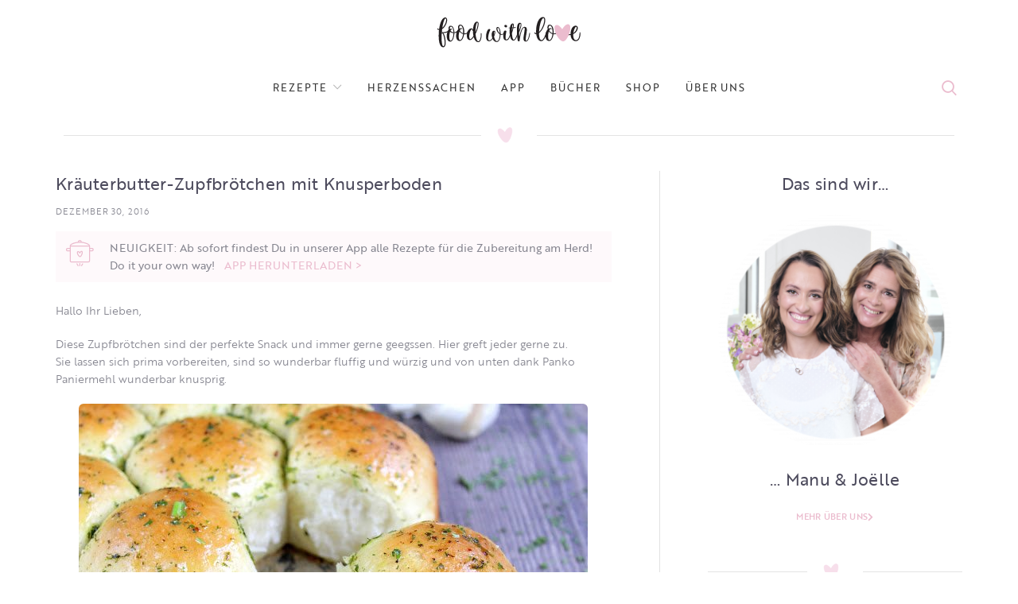

--- FILE ---
content_type: text/html; charset=UTF-8
request_url: https://www.foodwithlove.de/krauterbutter-zupfbrotchen-mi.html?replytocom=4418
body_size: 42623
content:
<!DOCTYPE html>
<html lang="de">
<head>
	<meta charset="UTF-8">
	<meta name="viewport" content="width=device-width, initial-scale=1.0, maximum-scale=1.0, user-scalable=no">
	<link rel="profile" href="http://gmpg.org/xfn/11">
	<link rel="pingback" href="https://www.foodwithlove.de/xmlrpc.php">
	<script defer src="https://cdns.symplr.de/foodwithlove.de/foodwithlove.js"></script>
<script>
    function analyticsStart() {
        window.dataLayer = window.dataLayer || [];
     function gtag(){dataLayer.push(arguments);}
     gtag('js', new Date());
     gtag('config', 'UA-101154518-1');

        var ga = document.createElement('script');
                ga.type = 'text/javascript';
                ga.async = true;
                ga.src = 'https://www.googletagmanager.com/gtag/js?id=UA-101154518-1';
                document.head.appendChild(ga);
    }
</script>
			<script>window.MSInputMethodContext && document.documentMode && document.write('<script src="https://www.foodwithlove.de/wp-content/themes/woodmart/js/libs/ie11CustomProperties.min.js"><\/script>');</script>
		<title>Kräuterbutter-Zupfbrötchen mit Knusperboden &#8211; food with love</title>
<style>
#wpadminbar #wp-admin-bar-wccp_free_top_button .ab-icon:before {
	content: "\f160";
	color: #02CA02;
	top: 3px;
}
#wpadminbar #wp-admin-bar-wccp_free_top_button .ab-icon {
	transform: rotate(45deg);
}
</style>
<meta name='robots' content='max-image-preview:large, noindex, follow' />
	<style>img:is([sizes="auto" i], [sizes^="auto," i]) { contain-intrinsic-size: 3000px 1500px }</style>
	<link rel='dns-prefetch' href='//www.foodwithlove.de' />
<link rel='dns-prefetch' href='//use.typekit.net' />

<link rel="alternate" type="application/rss+xml" title="food with love &raquo; Feed" href="https://www.foodwithlove.de/feed" />
<link rel="alternate" type="application/rss+xml" title="food with love &raquo; Kommentar-Feed" href="https://www.foodwithlove.de/comments/feed" />
<link rel="alternate" type="application/rss+xml" title="food with love &raquo; Kräuterbutter-Zupfbrötchen mit Knusperboden-Kommentar-Feed" href="https://www.foodwithlove.de/krauterbutter-zupfbrotchen-mi.html/feed" />
<!-- www.foodwithlove.de is managing ads with Advanced Ads 2.0.13 – https://wpadvancedads.com/ --><script id="foodw-ready">
			window.advanced_ads_ready=function(e,a){a=a||"complete";var d=function(e){return"interactive"===a?"loading"!==e:"complete"===e};d(document.readyState)?e():document.addEventListener("readystatechange",(function(a){d(a.target.readyState)&&e()}),{once:"interactive"===a})},window.advanced_ads_ready_queue=window.advanced_ads_ready_queue||[];		</script>
		<link rel='stylesheet' id='sbi_styles-css' href='https://www.foodwithlove.de/wp-content/plugins/instagram-feed/css/sbi-styles.min.css?ver=6.9.1' type='text/css' media='all' />
<link rel='stylesheet' id='wp-block-library-css' href='https://www.foodwithlove.de/wp-includes/css/dist/block-library/style.min.css?ver=6.8.3' type='text/css' media='all' />
<style id='classic-theme-styles-inline-css' type='text/css'>
/*! This file is auto-generated */
.wp-block-button__link{color:#fff;background-color:#32373c;border-radius:9999px;box-shadow:none;text-decoration:none;padding:calc(.667em + 2px) calc(1.333em + 2px);font-size:1.125em}.wp-block-file__button{background:#32373c;color:#fff;text-decoration:none}
</style>
<style id='safe-svg-svg-icon-style-inline-css' type='text/css'>
.safe-svg-cover{text-align:center}.safe-svg-cover .safe-svg-inside{display:inline-block;max-width:100%}.safe-svg-cover svg{fill:currentColor;height:100%;max-height:100%;max-width:100%;width:100%}

</style>
<link rel='stylesheet' id='quads-style-css-css' href='https://www.foodwithlove.de/wp-content/plugins/quick-adsense-reloaded/includes/gutenberg/dist/blocks.style.build.css?ver=2.0.94.1' type='text/css' media='all' />
<style id='global-styles-inline-css' type='text/css'>
:root{--wp--preset--aspect-ratio--square: 1;--wp--preset--aspect-ratio--4-3: 4/3;--wp--preset--aspect-ratio--3-4: 3/4;--wp--preset--aspect-ratio--3-2: 3/2;--wp--preset--aspect-ratio--2-3: 2/3;--wp--preset--aspect-ratio--16-9: 16/9;--wp--preset--aspect-ratio--9-16: 9/16;--wp--preset--color--black: #000000;--wp--preset--color--cyan-bluish-gray: #abb8c3;--wp--preset--color--white: #ffffff;--wp--preset--color--pale-pink: #f78da7;--wp--preset--color--vivid-red: #cf2e2e;--wp--preset--color--luminous-vivid-orange: #ff6900;--wp--preset--color--luminous-vivid-amber: #fcb900;--wp--preset--color--light-green-cyan: #7bdcb5;--wp--preset--color--vivid-green-cyan: #00d084;--wp--preset--color--pale-cyan-blue: #8ed1fc;--wp--preset--color--vivid-cyan-blue: #0693e3;--wp--preset--color--vivid-purple: #9b51e0;--wp--preset--gradient--vivid-cyan-blue-to-vivid-purple: linear-gradient(135deg,rgba(6,147,227,1) 0%,rgb(155,81,224) 100%);--wp--preset--gradient--light-green-cyan-to-vivid-green-cyan: linear-gradient(135deg,rgb(122,220,180) 0%,rgb(0,208,130) 100%);--wp--preset--gradient--luminous-vivid-amber-to-luminous-vivid-orange: linear-gradient(135deg,rgba(252,185,0,1) 0%,rgba(255,105,0,1) 100%);--wp--preset--gradient--luminous-vivid-orange-to-vivid-red: linear-gradient(135deg,rgba(255,105,0,1) 0%,rgb(207,46,46) 100%);--wp--preset--gradient--very-light-gray-to-cyan-bluish-gray: linear-gradient(135deg,rgb(238,238,238) 0%,rgb(169,184,195) 100%);--wp--preset--gradient--cool-to-warm-spectrum: linear-gradient(135deg,rgb(74,234,220) 0%,rgb(151,120,209) 20%,rgb(207,42,186) 40%,rgb(238,44,130) 60%,rgb(251,105,98) 80%,rgb(254,248,76) 100%);--wp--preset--gradient--blush-light-purple: linear-gradient(135deg,rgb(255,206,236) 0%,rgb(152,150,240) 100%);--wp--preset--gradient--blush-bordeaux: linear-gradient(135deg,rgb(254,205,165) 0%,rgb(254,45,45) 50%,rgb(107,0,62) 100%);--wp--preset--gradient--luminous-dusk: linear-gradient(135deg,rgb(255,203,112) 0%,rgb(199,81,192) 50%,rgb(65,88,208) 100%);--wp--preset--gradient--pale-ocean: linear-gradient(135deg,rgb(255,245,203) 0%,rgb(182,227,212) 50%,rgb(51,167,181) 100%);--wp--preset--gradient--electric-grass: linear-gradient(135deg,rgb(202,248,128) 0%,rgb(113,206,126) 100%);--wp--preset--gradient--midnight: linear-gradient(135deg,rgb(2,3,129) 0%,rgb(40,116,252) 100%);--wp--preset--font-size--small: 13px;--wp--preset--font-size--medium: 20px;--wp--preset--font-size--large: 36px;--wp--preset--font-size--x-large: 42px;--wp--preset--spacing--20: 0.44rem;--wp--preset--spacing--30: 0.67rem;--wp--preset--spacing--40: 1rem;--wp--preset--spacing--50: 1.5rem;--wp--preset--spacing--60: 2.25rem;--wp--preset--spacing--70: 3.38rem;--wp--preset--spacing--80: 5.06rem;--wp--preset--shadow--natural: 6px 6px 9px rgba(0, 0, 0, 0.2);--wp--preset--shadow--deep: 12px 12px 50px rgba(0, 0, 0, 0.4);--wp--preset--shadow--sharp: 6px 6px 0px rgba(0, 0, 0, 0.2);--wp--preset--shadow--outlined: 6px 6px 0px -3px rgba(255, 255, 255, 1), 6px 6px rgba(0, 0, 0, 1);--wp--preset--shadow--crisp: 6px 6px 0px rgba(0, 0, 0, 1);}:where(.is-layout-flex){gap: 0.5em;}:where(.is-layout-grid){gap: 0.5em;}body .is-layout-flex{display: flex;}.is-layout-flex{flex-wrap: wrap;align-items: center;}.is-layout-flex > :is(*, div){margin: 0;}body .is-layout-grid{display: grid;}.is-layout-grid > :is(*, div){margin: 0;}:where(.wp-block-columns.is-layout-flex){gap: 2em;}:where(.wp-block-columns.is-layout-grid){gap: 2em;}:where(.wp-block-post-template.is-layout-flex){gap: 1.25em;}:where(.wp-block-post-template.is-layout-grid){gap: 1.25em;}.has-black-color{color: var(--wp--preset--color--black) !important;}.has-cyan-bluish-gray-color{color: var(--wp--preset--color--cyan-bluish-gray) !important;}.has-white-color{color: var(--wp--preset--color--white) !important;}.has-pale-pink-color{color: var(--wp--preset--color--pale-pink) !important;}.has-vivid-red-color{color: var(--wp--preset--color--vivid-red) !important;}.has-luminous-vivid-orange-color{color: var(--wp--preset--color--luminous-vivid-orange) !important;}.has-luminous-vivid-amber-color{color: var(--wp--preset--color--luminous-vivid-amber) !important;}.has-light-green-cyan-color{color: var(--wp--preset--color--light-green-cyan) !important;}.has-vivid-green-cyan-color{color: var(--wp--preset--color--vivid-green-cyan) !important;}.has-pale-cyan-blue-color{color: var(--wp--preset--color--pale-cyan-blue) !important;}.has-vivid-cyan-blue-color{color: var(--wp--preset--color--vivid-cyan-blue) !important;}.has-vivid-purple-color{color: var(--wp--preset--color--vivid-purple) !important;}.has-black-background-color{background-color: var(--wp--preset--color--black) !important;}.has-cyan-bluish-gray-background-color{background-color: var(--wp--preset--color--cyan-bluish-gray) !important;}.has-white-background-color{background-color: var(--wp--preset--color--white) !important;}.has-pale-pink-background-color{background-color: var(--wp--preset--color--pale-pink) !important;}.has-vivid-red-background-color{background-color: var(--wp--preset--color--vivid-red) !important;}.has-luminous-vivid-orange-background-color{background-color: var(--wp--preset--color--luminous-vivid-orange) !important;}.has-luminous-vivid-amber-background-color{background-color: var(--wp--preset--color--luminous-vivid-amber) !important;}.has-light-green-cyan-background-color{background-color: var(--wp--preset--color--light-green-cyan) !important;}.has-vivid-green-cyan-background-color{background-color: var(--wp--preset--color--vivid-green-cyan) !important;}.has-pale-cyan-blue-background-color{background-color: var(--wp--preset--color--pale-cyan-blue) !important;}.has-vivid-cyan-blue-background-color{background-color: var(--wp--preset--color--vivid-cyan-blue) !important;}.has-vivid-purple-background-color{background-color: var(--wp--preset--color--vivid-purple) !important;}.has-black-border-color{border-color: var(--wp--preset--color--black) !important;}.has-cyan-bluish-gray-border-color{border-color: var(--wp--preset--color--cyan-bluish-gray) !important;}.has-white-border-color{border-color: var(--wp--preset--color--white) !important;}.has-pale-pink-border-color{border-color: var(--wp--preset--color--pale-pink) !important;}.has-vivid-red-border-color{border-color: var(--wp--preset--color--vivid-red) !important;}.has-luminous-vivid-orange-border-color{border-color: var(--wp--preset--color--luminous-vivid-orange) !important;}.has-luminous-vivid-amber-border-color{border-color: var(--wp--preset--color--luminous-vivid-amber) !important;}.has-light-green-cyan-border-color{border-color: var(--wp--preset--color--light-green-cyan) !important;}.has-vivid-green-cyan-border-color{border-color: var(--wp--preset--color--vivid-green-cyan) !important;}.has-pale-cyan-blue-border-color{border-color: var(--wp--preset--color--pale-cyan-blue) !important;}.has-vivid-cyan-blue-border-color{border-color: var(--wp--preset--color--vivid-cyan-blue) !important;}.has-vivid-purple-border-color{border-color: var(--wp--preset--color--vivid-purple) !important;}.has-vivid-cyan-blue-to-vivid-purple-gradient-background{background: var(--wp--preset--gradient--vivid-cyan-blue-to-vivid-purple) !important;}.has-light-green-cyan-to-vivid-green-cyan-gradient-background{background: var(--wp--preset--gradient--light-green-cyan-to-vivid-green-cyan) !important;}.has-luminous-vivid-amber-to-luminous-vivid-orange-gradient-background{background: var(--wp--preset--gradient--luminous-vivid-amber-to-luminous-vivid-orange) !important;}.has-luminous-vivid-orange-to-vivid-red-gradient-background{background: var(--wp--preset--gradient--luminous-vivid-orange-to-vivid-red) !important;}.has-very-light-gray-to-cyan-bluish-gray-gradient-background{background: var(--wp--preset--gradient--very-light-gray-to-cyan-bluish-gray) !important;}.has-cool-to-warm-spectrum-gradient-background{background: var(--wp--preset--gradient--cool-to-warm-spectrum) !important;}.has-blush-light-purple-gradient-background{background: var(--wp--preset--gradient--blush-light-purple) !important;}.has-blush-bordeaux-gradient-background{background: var(--wp--preset--gradient--blush-bordeaux) !important;}.has-luminous-dusk-gradient-background{background: var(--wp--preset--gradient--luminous-dusk) !important;}.has-pale-ocean-gradient-background{background: var(--wp--preset--gradient--pale-ocean) !important;}.has-electric-grass-gradient-background{background: var(--wp--preset--gradient--electric-grass) !important;}.has-midnight-gradient-background{background: var(--wp--preset--gradient--midnight) !important;}.has-small-font-size{font-size: var(--wp--preset--font-size--small) !important;}.has-medium-font-size{font-size: var(--wp--preset--font-size--medium) !important;}.has-large-font-size{font-size: var(--wp--preset--font-size--large) !important;}.has-x-large-font-size{font-size: var(--wp--preset--font-size--x-large) !important;}
:where(.wp-block-post-template.is-layout-flex){gap: 1.25em;}:where(.wp-block-post-template.is-layout-grid){gap: 1.25em;}
:where(.wp-block-columns.is-layout-flex){gap: 2em;}:where(.wp-block-columns.is-layout-grid){gap: 2em;}
:root :where(.wp-block-pullquote){font-size: 1.5em;line-height: 1.6;}
</style>
<link rel='stylesheet' id='custom-typekit-css-css' href='https://use.typekit.net/ynj0ssf.css?ver=2.1.0' type='text/css' media='all' />
<link rel='stylesheet' id='rs-plugin-settings-css' href='//www.foodwithlove.de/wp-content/uploads/omgf/plugins/revslider/public/assets/css/rs6.css?ver=1725886072&cached=1' type='text/css' media='all' />
<style id='rs-plugin-settings-inline-css' type='text/css'>
#rs-demo-id {}
</style>
<link rel='stylesheet' id='secure-copy-content-protection-public-css' href='https://www.foodwithlove.de/wp-content/plugins/secure-copy-content-protection/public/css/secure-copy-content-protection-public.css?ver=4.8.6' type='text/css' media='all' />
<link rel='stylesheet' id='elementor-frontend-css' href='https://www.foodwithlove.de/wp-content/uploads/elementor/css/custom-frontend.min.css?ver=1752526469' type='text/css' media='all' />
<link rel='stylesheet' id='widget-heading-css' href='https://www.foodwithlove.de/wp-content/plugins/elementor/assets/css/widget-heading.min.css?ver=3.30.2' type='text/css' media='all' />
<link rel='stylesheet' id='widget-icon-list-css' href='https://www.foodwithlove.de/wp-content/uploads/elementor/css/custom-widget-icon-list.min.css?ver=1752526469' type='text/css' media='all' />
<link rel='stylesheet' id='widget-social-icons-css' href='https://www.foodwithlove.de/wp-content/plugins/elementor/assets/css/widget-social-icons.min.css?ver=3.30.2' type='text/css' media='all' />
<link rel='stylesheet' id='e-apple-webkit-css' href='https://www.foodwithlove.de/wp-content/uploads/elementor/css/custom-apple-webkit.min.css?ver=1752526469' type='text/css' media='all' />
<link rel='stylesheet' id='widget-post-info-css' href='https://www.foodwithlove.de/wp-content/plugins/elementor-pro/assets/css/widget-post-info.min.css?ver=3.30.0' type='text/css' media='all' />
<link rel='stylesheet' id='elementor-icons-shared-0-css' href='https://www.foodwithlove.de/wp-content/plugins/elementor/assets/lib/font-awesome/css/fontawesome.min.css?ver=5.15.3' type='text/css' media='all' />
<link rel='stylesheet' id='elementor-icons-fa-regular-css' href='//www.foodwithlove.de/wp-content/uploads/omgf/plugins/elementor/assets/lib/font-awesome/css/regular.min.css?ver=1725876745&cached=1' type='text/css' media='all' />
<link rel='stylesheet' id='elementor-icons-fa-solid-css' href='//www.foodwithlove.de/wp-content/uploads/omgf/plugins/elementor/assets/lib/font-awesome/css/solid.min.css?ver=1725886072&cached=1' type='text/css' media='all' />
<link rel='stylesheet' id='elementor-icons-css' href='//www.foodwithlove.de/wp-content/uploads/omgf/plugins/elementor/assets/lib/eicons/css/elementor-icons.min.css?ver=1725886072&cached=1' type='text/css' media='all' />
<link rel='stylesheet' id='elementor-post-48277-css' href='https://www.foodwithlove.de/wp-content/uploads/elementor/css/post-48277.css?ver=1752526469' type='text/css' media='all' />
<link rel='stylesheet' id='font-awesome-5-all-css' href='//www.foodwithlove.de/wp-content/uploads/omgf/plugins/elementor/assets/lib/font-awesome/css/all.min.css?ver=1734784928&cached=1' type='text/css' media='all' />
<link rel='stylesheet' id='font-awesome-4-shim-css' href='https://www.foodwithlove.de/wp-content/plugins/elementor/assets/lib/font-awesome/css/v4-shims.min.css?ver=3.30.2' type='text/css' media='all' />
<link rel='stylesheet' id='sbistyles-css' href='https://www.foodwithlove.de/wp-content/plugins/instagram-feed/css/sbi-styles.min.css?ver=6.9.1' type='text/css' media='all' />
<link rel='stylesheet' id='elementor-post-48512-css' href='https://www.foodwithlove.de/wp-content/uploads/elementor/css/post-48512.css?ver=1754917486' type='text/css' media='all' />
<link rel='stylesheet' id='elementor-post-48396-css' href='https://www.foodwithlove.de/wp-content/uploads/elementor/css/post-48396.css?ver=1752526469' type='text/css' media='all' />
<link rel='stylesheet' id='recent-posts-widget-with-thumbnails-public-style-css' href='https://www.foodwithlove.de/wp-content/plugins/recent-posts-widget-with-thumbnails/public.css?ver=7.1.1' type='text/css' media='all' />
<link rel='stylesheet' id='simple-social-icons-font-css' href='https://www.foodwithlove.de/wp-content/plugins/simple-social-icons/css/style.css?ver=3.0.2' type='text/css' media='all' />
<link rel='stylesheet' id='bootstrap-css' href='https://www.foodwithlove.de/wp-content/themes/woodmart/css/bootstrap.min.css?ver=6.0.4' type='text/css' media='all' />
<link rel='stylesheet' id='woodmart-style-css' href='https://www.foodwithlove.de/wp-content/themes/woodmart/css/parts/base.min.css?ver=6.0.4' type='text/css' media='all' />
<link rel='stylesheet' id='wd-blog-base-css' href='https://www.foodwithlove.de/wp-content/themes/woodmart/css/parts/blog-base.min.css?ver=6.0.4' type='text/css' media='all' />
<link rel='stylesheet' id='wd-wp-gutenberg-css' href='https://www.foodwithlove.de/wp-content/themes/woodmart/css/parts/wp-gutenberg.min.css?ver=6.0.4' type='text/css' media='all' />
<link rel='stylesheet' id='wd-wpcf7-css' href='https://www.foodwithlove.de/wp-content/themes/woodmart/css/parts/int-wpcf7.min.css?ver=6.0.4' type='text/css' media='all' />
<link rel='stylesheet' id='wd-revolution-slider-css' href='https://www.foodwithlove.de/wp-content/themes/woodmart/css/parts/int-revolution-slider.min.css?ver=6.0.4' type='text/css' media='all' />
<link rel='stylesheet' id='wd-elementor-base-css' href='https://www.foodwithlove.de/wp-content/themes/woodmart/css/parts/int-elementor-base.min.css?ver=6.0.4' type='text/css' media='all' />
<link rel='stylesheet' id='wd-elementor-pro-base-css' href='https://www.foodwithlove.de/wp-content/themes/woodmart/css/parts/int-elementor-pro.min.css?ver=6.0.4' type='text/css' media='all' />
<link rel='stylesheet' id='wd-notices-fixed-css' href='https://www.foodwithlove.de/wp-content/themes/woodmart/css/parts/mod-notices-fixed.min.css?ver=6.0.4' type='text/css' media='all' />
<link rel='stylesheet' id='child-style-css' href='https://www.foodwithlove.de/wp-content/themes/woodmart-child/style.css?ver=6.0.4' type='text/css' media='all' />
<link rel='stylesheet' id='wd-section-title-css' href='https://www.foodwithlove.de/wp-content/themes/woodmart/css/parts/el-section-title.min.css?ver=6.0.4' type='text/css' media='all' />
<link rel='stylesheet' id='wd-info-box-css' href='https://www.foodwithlove.de/wp-content/themes/woodmart/css/parts/el-info-box.min.css?ver=6.0.4' type='text/css' media='all' />
<link rel='stylesheet' id='wd-scroll-top-css' href='https://www.foodwithlove.de/wp-content/themes/woodmart/css/parts/opt-scrolltotop.min.css?ver=6.0.4' type='text/css' media='all' />
<link rel='stylesheet' id='xts-style-theme_settings_default-css' href='//www.foodwithlove.de/wp-content/uploads/omgf/uploads/2024/12/xts-theme_settings_default-1734789771.css?ver=1734789772&cached=1' type='text/css' media='all' />
<link rel='stylesheet' id='xts-google-fonts-css' href='//www.foodwithlove.de/wp-content/uploads/omgf/xts-google-fonts/xts-google-fonts.css?ver=1657660566' type='text/css' media='all' />
<link rel='stylesheet' id='elementor-icons-fa-brands-css' href='//www.foodwithlove.de/wp-content/uploads/omgf/plugins/elementor/assets/lib/font-awesome/css/brands.min.css?ver=1725886072&cached=1' type='text/css' media='all' />
<script type="text/javascript" src="https://www.foodwithlove.de/wp-includes/js/jquery/jquery.min.js?ver=3.7.1" id="jquery-core-js"></script>
<script type="text/javascript" src="https://www.foodwithlove.de/wp-includes/js/jquery/jquery-migrate.min.js?ver=3.4.1" id="jquery-migrate-js"></script>
<script type="text/javascript" src="https://www.foodwithlove.de/wp-content/plugins/revslider/public/assets/js/rbtools.min.js?ver=6.4.8" id="tp-tools-js"></script>
<script type="text/javascript" src="https://www.foodwithlove.de/wp-content/plugins/revslider/public/assets/js/rs6.min.js?ver=6.4.11" id="revmin-js"></script>
<script type="text/javascript" src="https://www.foodwithlove.de/wp-content/plugins/elementor/assets/lib/font-awesome/js/v4-shims.min.js?ver=3.30.2" id="font-awesome-4-shim-js"></script>
<script type="text/javascript" src="https://www.foodwithlove.de/wp-content/themes/woodmart/js/libs/device.js?ver=6.0.4" id="wd-device-library-js"></script>
<link rel="https://api.w.org/" href="https://www.foodwithlove.de/wp-json/" /><link rel="alternate" title="JSON" type="application/json" href="https://www.foodwithlove.de/wp-json/wp/v2/posts/57865" /><link rel="EditURI" type="application/rsd+xml" title="RSD" href="https://www.foodwithlove.de/xmlrpc.php?rsd" />
<meta name="generator" content="WordPress 6.8.3" />
<link rel="canonical" href="https://www.foodwithlove.de/krauterbutter-zupfbrotchen-mi.html" />
<link rel='shortlink' href='https://www.foodwithlove.de/?p=57865' />
<link rel="alternate" title="oEmbed (JSON)" type="application/json+oembed" href="https://www.foodwithlove.de/wp-json/oembed/1.0/embed?url=https%3A%2F%2Fwww.foodwithlove.de%2Fkrauterbutter-zupfbrotchen-mi.html" />
<link rel="alternate" title="oEmbed (XML)" type="text/xml+oembed" href="https://www.foodwithlove.de/wp-json/oembed/1.0/embed?url=https%3A%2F%2Fwww.foodwithlove.de%2Fkrauterbutter-zupfbrotchen-mi.html&#038;format=xml" />
		<script type="text/javascript" async defer data-pin-color=""  data-pin-height="28"  data-pin-hover="true"
			src="https://www.foodwithlove.de/wp-content/plugins/pinterest-pin-it-button-on-image-hover-and-post/js/pinit.js"></script>
		        <style type="text/css" id="pf-main-css">
            
				@media screen {
					.printfriendly {
						z-index: 1000; position: relative
					}
					.printfriendly a, .printfriendly a:link, .printfriendly a:visited, .printfriendly a:hover, .printfriendly a:active {
						font-weight: 600;
						cursor: pointer;
						text-decoration: none;
						border: none;
						-webkit-box-shadow: none;
						-moz-box-shadow: none;
						box-shadow: none;
						outline:none;
						font-size: 14px !important;
						color: #ed0eb2 !important;
					}
					.printfriendly.pf-alignleft {
						float: left;
					}
					.printfriendly.pf-alignright {
						float: right;
					}
					.printfriendly.pf-aligncenter {
						justify-content: center;
						display: flex; align-items: center;
					}
				}

				.pf-button-img {
					border: none;
					-webkit-box-shadow: none;
					-moz-box-shadow: none;
					box-shadow: none;
					padding: 0;
					margin: 0;
					display: inline;
					vertical-align: middle;
				}

				img.pf-button-img + .pf-button-text {
					margin-left: 6px;
				}

				@media print {
					.printfriendly {
						display: none;
					}
				}
				        </style>

            
        <style type="text/css" id="pf-excerpt-styles">
          .pf-button.pf-button-excerpt {
              display: none;
           }
        </style>

                
    <script type="text/javascript">
        var ajaxurl = 'https://www.foodwithlove.de/wp-admin/admin-ajax.php';
    </script>
<script>document.cookie = 'quads_browser_width='+screen.width;</script><meta name="theme-color" content="">			
					<meta name="generator" content="Elementor 3.30.2; features: additional_custom_breakpoints; settings: css_print_method-external, google_font-enabled, font_display-auto">
			<style>
				.e-con.e-parent:nth-of-type(n+4):not(.e-lazyloaded):not(.e-no-lazyload),
				.e-con.e-parent:nth-of-type(n+4):not(.e-lazyloaded):not(.e-no-lazyload) * {
					background-image: none !important;
				}
				@media screen and (max-height: 1024px) {
					.e-con.e-parent:nth-of-type(n+3):not(.e-lazyloaded):not(.e-no-lazyload),
					.e-con.e-parent:nth-of-type(n+3):not(.e-lazyloaded):not(.e-no-lazyload) * {
						background-image: none !important;
					}
				}
				@media screen and (max-height: 640px) {
					.e-con.e-parent:nth-of-type(n+2):not(.e-lazyloaded):not(.e-no-lazyload),
					.e-con.e-parent:nth-of-type(n+2):not(.e-lazyloaded):not(.e-no-lazyload) * {
						background-image: none !important;
					}
				}
			</style>
			<meta name="generator" content="Powered by Slider Revolution 6.4.11 - responsive, Mobile-Friendly Slider Plugin for WordPress with comfortable drag and drop interface." />
<link rel="icon" href="https://www.foodwithlove.de/wp-content/uploads/2021/05/logo_fwl_round.svg" sizes="32x32" />
<link rel="icon" href="https://www.foodwithlove.de/wp-content/uploads/2021/05/logo_fwl_round.svg" sizes="192x192" />
<link rel="apple-touch-icon" href="https://www.foodwithlove.de/wp-content/uploads/2021/05/logo_fwl_round.svg" />
<meta name="msapplication-TileImage" content="https://www.foodwithlove.de/wp-content/uploads/2021/05/logo_fwl_round.svg" />
<script type="text/javascript">function setREVStartSize(e){
			//window.requestAnimationFrame(function() {				 
				window.RSIW = window.RSIW===undefined ? window.innerWidth : window.RSIW;	
				window.RSIH = window.RSIH===undefined ? window.innerHeight : window.RSIH;	
				try {								
					var pw = document.getElementById(e.c).parentNode.offsetWidth,
						newh;
					pw = pw===0 || isNaN(pw) ? window.RSIW : pw;
					e.tabw = e.tabw===undefined ? 0 : parseInt(e.tabw);
					e.thumbw = e.thumbw===undefined ? 0 : parseInt(e.thumbw);
					e.tabh = e.tabh===undefined ? 0 : parseInt(e.tabh);
					e.thumbh = e.thumbh===undefined ? 0 : parseInt(e.thumbh);
					e.tabhide = e.tabhide===undefined ? 0 : parseInt(e.tabhide);
					e.thumbhide = e.thumbhide===undefined ? 0 : parseInt(e.thumbhide);
					e.mh = e.mh===undefined || e.mh=="" || e.mh==="auto" ? 0 : parseInt(e.mh,0);		
					if(e.layout==="fullscreen" || e.l==="fullscreen") 						
						newh = Math.max(e.mh,window.RSIH);					
					else{					
						e.gw = Array.isArray(e.gw) ? e.gw : [e.gw];
						for (var i in e.rl) if (e.gw[i]===undefined || e.gw[i]===0) e.gw[i] = e.gw[i-1];					
						e.gh = e.el===undefined || e.el==="" || (Array.isArray(e.el) && e.el.length==0)? e.gh : e.el;
						e.gh = Array.isArray(e.gh) ? e.gh : [e.gh];
						for (var i in e.rl) if (e.gh[i]===undefined || e.gh[i]===0) e.gh[i] = e.gh[i-1];
											
						var nl = new Array(e.rl.length),
							ix = 0,						
							sl;					
						e.tabw = e.tabhide>=pw ? 0 : e.tabw;
						e.thumbw = e.thumbhide>=pw ? 0 : e.thumbw;
						e.tabh = e.tabhide>=pw ? 0 : e.tabh;
						e.thumbh = e.thumbhide>=pw ? 0 : e.thumbh;					
						for (var i in e.rl) nl[i] = e.rl[i]<window.RSIW ? 0 : e.rl[i];
						sl = nl[0];									
						for (var i in nl) if (sl>nl[i] && nl[i]>0) { sl = nl[i]; ix=i;}															
						var m = pw>(e.gw[ix]+e.tabw+e.thumbw) ? 1 : (pw-(e.tabw+e.thumbw)) / (e.gw[ix]);					
						newh =  (e.gh[ix] * m) + (e.tabh + e.thumbh);
					}				
					if(window.rs_init_css===undefined) window.rs_init_css = document.head.appendChild(document.createElement("style"));					
					document.getElementById(e.c).height = newh+"px";
					window.rs_init_css.innerHTML += "#"+e.c+"_wrapper { height: "+newh+"px }";				
				} catch(e){
					console.log("Failure at Presize of Slider:" + e)
				}					   
			//});
		  };</script>
		<style type="text/css" id="wp-custom-css">
			.blog-design-masonry.has-post-thumbnail .post-date {
    display: none;
}

.meta-categories-wrapp {
		display: none;
}

.woodmart-search-full-screen .searchform input[type="text"] 
{
	font-size: 30px;
}

body .woodmart-search-full-screen {
    display: block !important;
}


body, .font-text, .menu-item-register .create-account-link, .menu-label, .widgetarea-mobile .widget_currency_sel_widget .widget-title, .widgetarea-mobile .widget_icl_lang_sel_widget .widget-title, .wpb-js-composer .vc_tta.vc_general.vc_tta-style-classic.vc_tta-accordion .vc_tta-panel-title, .woodmart-more-desc table th, .woocommerce-product-details__short-description table th, .product-image-summary .shop_attributes th{
		   font-family: "brother-1816", Sans-serif;
}

.main-nav-style, .menu-opener, .categories-menu-dropdown .item-level-0 > a, .wd-tools-element .wd-tools-text, .main-nav .item-level-0 > a, .whb-secondary-menu .item-level-0 > a, .full-screen-nav .item-level-0 > a, .wd-tools-element .wd-tools-count, .woodmart-cart-design-2 .woodmart-cart-number, .woodmart-cart-design-5 .woodmart-cart-number{
		
	   font-family: "brother-1816", Sans-serif;
	color:rgba(31,29,51,0.8) !important;
}



.wd-nav-main>li>a, .wd-nav-secondary>li>a{
	 font-family: "brother-1816", Sans-serif !important;
}

.navigation-style-bordered .menu-mega-dropdown .color-scheme-dark .sub-sub-menu li a, .navigation-style-default .menu-mega-dropdown .color-scheme-dark .sub-sub-menu li a, .navigation-style-separated .menu-mega-dropdown .color-scheme-dark .sub-sub-menu li a, .vertical-navigation .menu-mega-dropdown .sub-sub-menu li a {
    color: #878791;
}

.footer-sidebar {
    padding-top: 0;
    padding-bottom: 0;
}
.footer-column {
    margin-bottom: 0;
}

.promo-banner {
    border-radius: 4px !important;
}

.owl-nav>div[class*=next]:after, .wrap-loading-arrow>div[class*=next]:after ,
.owl-nav>div[class*=prev]:after, .wrap-loading-arrow>div[class*=prev]:after{
    color: #EBBCCE;
}

.blog-post-loop .entry-title, .post-single-page .entry-title, .single-post-navigation .post-title, .portfolio-entry .entry-title, td.product-name a, .category-grid-item .category-title, .product_title, .autocomplete-suggestion .suggestion-title, .widget_recent_entries ul li a, .widget_recent_comments ul li > a, .woodmart-recent-posts .entry-title a, .woodmart-menu-price .menu-price-title, .product-title, .product-grid-item .product-title, .group_table td.label a , .blog-design-masonry .post-title{
    font-weight: 400 !important;
    color: rgba(31,29,51,0.8) !important;
    font-family: "brother-1816", Sans-serif !important;
    font-size: 16px !important;
    font-weight: 400 !important;
    line-height: 21px !important;
    letter-spacing: .2px !important;
	    margin-bottom: 12px !important;
}

.entry-content {
	    color: #878791 !important;
    font-family: "brother-1816", Sans-serif !important;
    font-size: 14px !important;
    line-height: 20px !important;
	    margin-bottom: 10px !important;
}
.search-button .search-button-icon:before {
    color: #EBBCCE !important;
	    font-weight: 300 !important;
}


.hovered-social-icons {
    display: none;
}



body .woodmart-search-full-screen {
 display: flex;
}
.woodmart-search-full-screen .woodmart-scroll .woodmart-scroll-content::-webkit-scrollbar {
  display: block;
}
.woodmart-search-full-screen .woodmart-scroll ::-webkit-scrollbar, .woodmart-search-full-screen .woodmart-sidebar-scroll ::-webkit-scrollbar {
  width: 3px;
}
.woodmart-search-full-screen .woodmart-scroll ::-webkit-scrollbar-track, .woodmart-search-full-screen .woodmart-sidebar-scroll ::-webkit-scrollbar-track {
  background-color: rgba(0, 0, 0, .15);
}
.woodmart-search-full-screen .woodmart-scroll ::-webkit-scrollbar-thumb, .woodmart-search-full-screen .woodmart-sidebar-scroll ::-webkit-scrollbar-thumb {
  background-color: rgba(0, 0, 0, .25);
}


.heart_div span.woodmart-title-container.title:after {
    content: "";
    width: 30px;
    height: 30px;
    background-image: url(/wp-content/uploads/2021/06/heart.svg);
    display: inline-block;
    background-repeat: no-repeat;
    position: relative;
    top: 7px;
}


.home .whb-header-bottom {
	display: none !important;
}


.post-img-wrapp , #sb_instagram .sbi_item:not(.sbi_transition) .sbi_photo{
    border-radius: 6px;
}

#sb_instagram .sbi_photo_wrap {
    overflow: hidden;
    border-radius: 6px !important;
}


.post-image-mask{
	display: none !important;
}

.form-submit{
	text-align: center;
}

#commentform label {
	display: none;
}

.comment-form-cookies-consent label{
	display: inline !important;
}

.comment-form .submit {
	border-radius: 4px;
}

.akismet_comment_form_privacy_notice a {
	    color: #EBBCCE;
}

.wd-btn-arrow[class*="prev"] {
    padding-right: 2px;
    -webkit-transform: translateX(-30px) !important;
    transform: translateX(-30px) !important;
}
.wd-btn-arrow[class*="next"] {
    padding-left: 2px;
    -webkit-transform: translateX(30px) !important;
    transform: translateX(30px) !important;
}

.elementor-widget-theme-archive-title .elementor-heading-title{
	font-weight: 400 !important;
}

.elementor-widget-theme-post-content img {
	border-radius: 6px !important;
}

.comments-area .comments-title, .comments-area .comment-reply-title {
    text-transform: inherit;
    font-size: 22px;
}

#sb_instagram.sbi_medium .sbi_type_carousel .sbi_photo_wrap .fa-clone {
    right: 8px;
    top: 8px;
    display: none !important;
}

.whb-header {
    margin-bottom: 15px;
}


.home .whb-header {
    margin-bottom: 30px !important;
}

@media (max-width:600px){
	.home .whb-header {
    margin-bottom: 50px !important;
}
	.whb-header {
    margin-bottom: 5px;
}
}
.instagram-picture .wrapp-picture {
    border-radius: 4px !important;
}

.home .site-content {
    margin-bottom: 00px;
}

.wd-nav>li>a {
	font-weight: 400;
	    letter-spacing: 1px;
}

.wd-nav-mobile li:active>a, .wd-nav-mobile li.opener-page>a {
    background-color: rgb(255 255 255 / 4%);
    color: var(--wd-primary-color);
}

.mobile-nav .wd-nav-opener.wd-active {
    color: var(--wd-primary-color);
    background: transparent;
}

#comments {
	    padding: 0 5px;
	
}

@media (max-width: 1024px){
.owl-carousel .owl-dots.disabled, .owl-carousel .owl-nav.disabled {
    display: none !important;
}

.disable-owl-mobile .owl-carousel {
    flex-wrap: nowrap;
    overflow-x: auto;
    -webkit-overflow-scrolling: touch;
    padding-bottom: 10px!important;
    mask-image: linear-gradient(to left,transparent 5px,#000 40px);
    -webkit-mask-image: none;
	}}


.suggestion-thumb img {
    border-radius: 6px;
    width: 180px;
    height: 180px;
    object-fit: cover;
}

.autocomplete-suggestion .wd-entities-title {
    font-size: 14px;
    color: #1f1d33cc;
    color: #1F1D33CC;
    font-family: "brother-1816", Sans-serif;
    font-weight: 400;
    line-height: 21px;
    letter-spacing: 0.2px;
}

.printfriendly  img{
height: 25px !important;
border-radius: 0px !important;
}

@media (max-width: 1024px){
div[class*="wd-carousel-spacing"] .owl-nav>div[class*="prev"] {
    margin-left: 76px;
    z-index: 9999;
    background: white;
    border-radius: 50%;
}
}		</style>
		<style>
		
		</style>			<style data-type="wd-style-header_860003">
				.whb-top-bar .wd-dropdown {
	margin-top: 20px;
}

.whb-top-bar .wd-dropdown:after {
	height: 30px;
}
.whb-sticked .whb-top-bar .wd-dropdown {
	margin-top: 5px;
}

.whb-sticked .whb-top-bar .wd-dropdown:after {
	height: 15px;
}

.whb-sticked .whb-general-header .wd-dropdown {
	margin-top: 2.5px;
}

.whb-sticked .whb-general-header .wd-dropdown:after {
	height: 12.5px;
}

.whb-header-bottom .wd-dropdown {
	margin-top: 10px;
}

.whb-header-bottom .wd-dropdown:after {
	height: 20px;
}


.whb-header-bottom .wd-header-cats {
	margin-top: -0px;
	margin-bottom: -0px;
	height: calc(100% + 0px);
}


@media (min-width: 1025px) {
		.whb-top-bar-inner {
		height: 80px;
		max-height: 80px;
	}

		.whb-sticked .whb-top-bar-inner {
		height: 50px;
		max-height: 50px;
	}
		
		.whb-general-header-inner {
		height: 60px;
		max-height: 60px;
	}

		.whb-sticked .whb-general-header-inner {
		height: 45px;
		max-height: 45px;
	}
		
		.whb-header-bottom-inner {
		height: 60px;
		max-height: 60px;
	}

		.whb-sticked .whb-header-bottom-inner {
		height: 60px;
		max-height: 60px;
	}
		
	
	}

@media (max-width: 1024px) {
	
		.whb-general-header-inner {
		height: 60px;
		max-height: 60px;
	}
	
		.whb-header-bottom-inner {
		height: 60px;
		max-height: 60px;
	}
	
	
	}
		.whb-top-bar-inner { border-bottom-width: 0px;border-bottom-style: solid; }
.whb-top-bar {
	background-color: rgba(255, 255, 255, 1);
}

.whb-general-header {
	background-color: rgba(255, 255, 255, 1);border-bottom-width: 0px;border-bottom-style: solid;
}

.whb-header-bottom {
	border-bottom-width: 0px;border-bottom-style: solid;
}
			</style>
			</head>

<body class="wp-singular post-template-default single single-post postid-57865 single-format-standard wp-theme-woodmart wp-child-theme-woodmart-child unselectable single-post-large-image wrapper-custom  form-style-square  form-border-width-2 categories-accordion-on woodmart-ajax-shop-on offcanvas-sidebar-tablet notifications-sticky elementor-default elementor-template-full-width elementor-kit-48277 aa-prefix-foodw- elementor-page-48396">
				
		
	<div class="website-wrapper">

		
			<!-- HEADER -->
							<header class="whb-header whb-sticky-shadow whb-scroll-slide whb-sticky-real">
					<div class="whb-main-header">
	
<div class="whb-row whb-top-bar whb-sticky-row whb-with-bg whb-without-border whb-color-light whb-flex-equal-sides whb-hidden-mobile">
	<div class="container">
		<div class="whb-flex-row whb-top-bar-inner">
			<div class="whb-column whb-col-left whb-visible-lg whb-empty-column">
	</div>
<div class="whb-column whb-col-center whb-visible-lg">
	<div class="site-logo 
">
	<a href="https://www.foodwithlove.de/" class="wd-logo wd-main-logo woodmart-logo woodmart-main-logo" rel="home">
		<img src="https://www.foodwithlove.de/wp-content/uploads/2021/05/logo_fwl-1-1.svg" alt="food with love" style="max-width: 180px;" />	</a>
	</div>
</div>
<div class="whb-column whb-col-right whb-visible-lg whb-empty-column">
	</div>
<div class="whb-column whb-col-mobile whb-hidden-lg whb-empty-column">
	</div>
		</div>
	</div>
</div>

<div class="whb-row whb-general-header whb-sticky-row whb-with-bg whb-without-border whb-color-dark whb-flex-equal-sides">
	<div class="container">
		<div class="whb-flex-row whb-general-header-inner">
			<div class="whb-column whb-col-left whb-visible-lg whb-empty-column">
	</div>
<div class="whb-column whb-col-center whb-visible-lg">
	<div class="wd-header-nav wd-header-main-nav text-center navigation-style-default" role="navigation">
	<ul id="menu-new-main-menu" class="menu wd-nav wd-nav-main wd-style-default"><li id="menu-item-48578" class="menu-item menu-item-type-post_type menu-item-object-page menu-item-48578 item-level-0 menu-item-design-full-width menu-mega-dropdown wd-event-hover menu-item-has-children"><a href="https://www.foodwithlove.de/a-z" class="woodmart-nav-link"><span class="nav-link-text">Rezepte</span></a>
<div class="wd-dropdown-menu wd-dropdown wd-design-full-width color-scheme-dark sub-menu-dropdown">

<div class="container">
<style>.elementor-48494 .elementor-element.elementor-element-5980481 > .elementor-container > .elementor-column > .elementor-widget-wrap{align-content:flex-start;align-items:flex-start;}.elementor-48494 .elementor-element.elementor-element-5980481 > .elementor-container{max-width:1180px;}.elementor-48494 .elementor-element.elementor-element-5980481{margin:-5px 050px 5px 80px;}.elementor-48494 .elementor-element.elementor-element-fd4500d > .elementor-container > .elementor-column > .elementor-widget-wrap{align-content:flex-start;align-items:flex-start;}.elementor-48494 .elementor-element.elementor-element-fd4500d > .elementor-container{max-width:1180px;}.elementor-48494 .elementor-element.elementor-element-fd4500d{margin:-5px 50px 15px 80px;}</style>		<div data-elementor-type="wp-post" data-elementor-id="48494" class="elementor elementor-48494" data-elementor-post-type="cms_block">
						<section class="elementor-section elementor-top-section elementor-element elementor-element-5980481 elementor-section-content-top elementor-section-boxed elementor-section-height-default elementor-section-height-default wd-section-disabled" data-id="5980481" data-element_type="section">
						<div class="elementor-container elementor-column-gap-default">
					<div class="elementor-column elementor-col-25 elementor-top-column elementor-element elementor-element-1148796" data-id="1148796" data-element_type="column">
			<div class="elementor-widget-wrap elementor-element-populated">
						<div class="elementor-element elementor-element-2497646 elementor-widget elementor-widget-wd_extra_menu_list" data-id="2497646" data-element_type="widget" data-widget_type="wd_extra_menu_list.default">
				<div class="elementor-widget-container">
								<ul class="wd-sub-menu sub-menu mega-menu-list">
				<li class="item-with-label item-label-primary">
					
					<ul class="sub-sub-menu">
													
							<li class="item-with-label item-label-primary">
								<a  href="/rezepte/auflauefe-gratins">
																			Aufläufe &amp; Gratins									
																	</a>
							</li>
													
							<li class="item-with-label item-label-primary">
								<a  href="/rezepte/aufstriche-dips-saucen">
																			Aufstriche, Dips &amp; Saucen									
																	</a>
							</li>
													
							<li class="item-with-label item-label-primary">
								<a  href="/rezepte/sonstiges">
																			Basics									
																	</a>
							</li>
													
							<li class="item-with-label item-label-primary">
								<a  href="/rezepte/brot-backwaren">
																			Brot &amp; Backwaren									
																	</a>
							</li>
													
							<li class="item-with-label item-label-primary">
								<a  href="/rezepte/desserts-sweets">
																			Desserts &amp; Sweets									
																	</a>
							</li>
											</ul>
				</li>
			</ul>
						</div>
				</div>
					</div>
		</div>
				<div class="elementor-column elementor-col-25 elementor-top-column elementor-element elementor-element-2099296" data-id="2099296" data-element_type="column">
			<div class="elementor-widget-wrap elementor-element-populated">
						<div class="elementor-element elementor-element-5560847 elementor-widget elementor-widget-wd_extra_menu_list" data-id="5560847" data-element_type="widget" data-widget_type="wd_extra_menu_list.default">
				<div class="elementor-widget-container">
								<ul class="wd-sub-menu sub-menu mega-menu-list">
				<li class="item-with-label item-label-primary">
					
					<ul class="sub-sub-menu">
													
							<li class="item-with-label item-label-primary">
								<a  href="/rezepte/eiscreme-frappuccinos">
																			Eiscreme &amp; Frappuccinos									
																	</a>
							</li>
													
							<li class="item-with-label item-label-primary">
								<a  href="/rezepte/ostern-weihnachten">
																			Festtage									
																	</a>
							</li>
													
							<li class="item-with-label item-label-primary">
								<a  href="/rezepte/fruehstueck">
																			Frühstück									
																	</a>
							</li>
													
							<li class="item-with-label item-label-primary">
								<a  href="/rezepte/getraenke-sirups">
																			Getränke &amp; Sirups									
																	</a>
							</li>
											</ul>
				</li>
			</ul>
						</div>
				</div>
					</div>
		</div>
				<div class="elementor-column elementor-col-25 elementor-top-column elementor-element elementor-element-1628618" data-id="1628618" data-element_type="column">
			<div class="elementor-widget-wrap elementor-element-populated">
						<div class="elementor-element elementor-element-2071306 elementor-widget elementor-widget-wd_extra_menu_list" data-id="2071306" data-element_type="widget" data-widget_type="wd_extra_menu_list.default">
				<div class="elementor-widget-container">
								<ul class="wd-sub-menu sub-menu mega-menu-list">
				<li class="item-with-label item-label-primary">
					
					<ul class="sub-sub-menu">
													
							<li class="item-with-label item-label-primary">
								<a  href="/rezepte/hauptgerichte">
																			Hauptgerichte &amp; Beilagen									
																	</a>
							</li>
													
							<li class="item-with-label item-label-primary">
								<a  href="/rezepte/kuchen-torten-gebaeck">
																			Kuchen, Torten &amp; Gebäck									
																	</a>
							</li>
													
							<li class="item-with-label item-label-primary">
								<a  href="/rezepte/pizza-pasta">
																			Pizza &amp; Pasta									
																	</a>
							</li>
													
							<li class="item-with-label item-label-primary">
								<a  href="/rezepte/salate-snacks">
																			Salate &amp; Snacks									
																	</a>
							</li>
											</ul>
				</li>
			</ul>
						</div>
				</div>
					</div>
		</div>
				<div class="elementor-column elementor-col-25 elementor-top-column elementor-element elementor-element-7759275" data-id="7759275" data-element_type="column">
			<div class="elementor-widget-wrap elementor-element-populated">
						<div class="elementor-element elementor-element-7161202 elementor-widget elementor-widget-wd_extra_menu_list" data-id="7161202" data-element_type="widget" data-widget_type="wd_extra_menu_list.default">
				<div class="elementor-widget-container">
								<ul class="wd-sub-menu sub-menu mega-menu-list">
				<li class="item-with-label item-label-primary">
					
					<ul class="sub-sub-menu">
													
							<li class="item-with-label item-label-primary">
								<a  href="/rezepte/suppen-eintoepfe">
																			Suppen &amp; Eintöpfe									
																	</a>
							</li>
													
							<li class="item-with-label item-label-primary">
								<a  href="/rezepte/usa-lieblinge">
																			USA Lieblinge									
																	</a>
							</li>
													
							<li class="item-with-label item-label-primary">
								<a  href="/rezepte/zum-verschenken">
																			Zum Verschenken									
																	</a>
							</li>
													
							<li class="item-with-label item-label-primary">
								<a  href="/rezepte/veggie">
																			Veggie									
																	</a>
							</li>
											</ul>
				</li>
			</ul>
						</div>
				</div>
					</div>
		</div>
					</div>
		</section>
				<section class="elementor-section elementor-top-section elementor-element elementor-element-fd4500d elementor-section-content-top elementor-section-boxed elementor-section-height-default elementor-section-height-default wd-section-disabled" data-id="fd4500d" data-element_type="section">
						<div class="elementor-container elementor-column-gap-default">
					<div class="elementor-column elementor-col-25 elementor-top-column elementor-element elementor-element-9497c9e" data-id="9497c9e" data-element_type="column">
			<div class="elementor-widget-wrap elementor-element-populated">
						<div class="elementor-element elementor-element-d6888b7 elementor-widget elementor-widget-wd_extra_menu_list" data-id="d6888b7" data-element_type="widget" data-widget_type="wd_extra_menu_list.default">
				<div class="elementor-widget-container">
								<ul class="wd-sub-menu sub-menu mega-menu-list">
				<li class="item-with-label item-label-primary">
					
					<ul class="sub-sub-menu">
													
							<li class="item-with-label item-label-primary">
								<a  href="/a-z">
																			A bis Z									
																	</a>
							</li>
											</ul>
				</li>
			</ul>
						</div>
				</div>
					</div>
		</div>
				<div class="elementor-column elementor-col-25 elementor-top-column elementor-element elementor-element-e0b0ef4" data-id="e0b0ef4" data-element_type="column">
			<div class="elementor-widget-wrap">
							</div>
		</div>
				<div class="elementor-column elementor-col-25 elementor-top-column elementor-element elementor-element-dd65df7" data-id="dd65df7" data-element_type="column">
			<div class="elementor-widget-wrap">
							</div>
		</div>
				<div class="elementor-column elementor-col-25 elementor-top-column elementor-element elementor-element-0810bf8" data-id="0810bf8" data-element_type="column">
			<div class="elementor-widget-wrap">
							</div>
		</div>
					</div>
		</section>
				</div>
		
</div>

</div>
</li>
<li id="menu-item-48579" class="menu-item menu-item-type-custom menu-item-object-custom menu-item-48579 item-level-0 menu-item-design-default menu-simple-dropdown wd-event-hover"><a href="/rezepte/news" class="woodmart-nav-link"><span class="nav-link-text">Herzenssachen</span></a></li>
<li id="menu-item-48580" class="menu-item menu-item-type-custom menu-item-object-custom menu-item-48580 item-level-0 menu-item-design-default menu-simple-dropdown wd-event-hover"><a target="_blank" href="https://www.foodwithlove.de/info/app/" class="woodmart-nav-link"><span class="nav-link-text">App</span></a></li>
<li id="menu-item-48581" class="menu-item menu-item-type-custom menu-item-object-custom menu-item-48581 item-level-0 menu-item-design-default menu-simple-dropdown wd-event-hover"><a target="_blank" href="https://www.foodwithlove.shop/buecher/" class="woodmart-nav-link"><span class="nav-link-text">Bücher</span></a></li>
<li id="menu-item-48582" class="menu-item menu-item-type-custom menu-item-object-custom menu-item-48582 item-level-0 menu-item-design-default menu-simple-dropdown wd-event-hover"><a target="_blank" href="https://www.foodwithlove.shop/" class="woodmart-nav-link"><span class="nav-link-text">Shop</span></a></li>
<li id="menu-item-48583" class="menu-item menu-item-type-custom menu-item-object-custom menu-item-48583 item-level-0 menu-item-design-default menu-simple-dropdown wd-event-hover"><a href="/ueber-uns" class="woodmart-nav-link"><span class="nav-link-text">Über uns</span></a></li>
</ul></div><!--END MAIN-NAV-->
</div>
<div class="whb-column whb-col-right whb-visible-lg">
	<div class="wd-header-search wd-tools-element search-button" title="Search">
	<a href="javascript:void(0);">
		<span class="wd-tools-icon search-button-icon">
					</span>
	</a>
	</div>
</div>
<div class="whb-column whb-mobile-left whb-hidden-lg">
	<div class="wd-tools-element wd-header-mobile-nav wd-style-icon woodmart-burger-icon">
	<a href="#" rel="noffollow">
		<span class="wd-tools-icon woodmart-burger">
					</span>
	
		<span class="wd-tools-text">Menu</span>
	</a>
</div><!--END wd-header-mobile-nav--></div>
<div class="whb-column whb-mobile-center whb-hidden-lg">
	<div class="site-logo 
">
	<a href="https://www.foodwithlove.de/" class="wd-logo wd-main-logo woodmart-logo woodmart-main-logo" rel="home">
		<img src="https://www.foodwithlove.de/wp-content/uploads/2021/05/logo_fwl-1-1.svg" alt="food with love" style="max-width: 150px;" />	</a>
	</div>
</div>
<div class="whb-column whb-mobile-right whb-hidden-lg">
	
<div class="wd-header-search wd-tools-element wd-header-search-mobile search-button">
	<a href="#" rel="nofollow noopener">
		<span class="wd-tools-icon search-button-icon">
					</span>
	</a>
</div>
</div>
		</div>
	</div>
</div>

<div class="whb-row whb-header-bottom whb-not-sticky-row whb-without-bg whb-without-border whb-color-dark whb-flex-flex-middle">
	<div class="container">
		<div class="whb-flex-row whb-header-bottom-inner">
			<div class="whb-column whb-col-left whb-visible-lg whb-empty-column">
	</div>
<div class="whb-column whb-col-center whb-visible-lg">
	
<div class="wd-header-text set-cont-mb-s reset-last-child  whb-text-element"><style>.elementor-48510 .elementor-element.elementor-element-ef7aad4 .title{color:#000000;font-family:"brother-1816", Sans-serif;}</style>		<div data-elementor-type="wp-post" data-elementor-id="48510" class="elementor elementor-48510" data-elementor-post-type="cms_block">
						<section class="elementor-section elementor-top-section elementor-element elementor-element-0593c5f elementor-section-boxed elementor-section-height-default elementor-section-height-default wd-section-disabled" data-id="0593c5f" data-element_type="section">
						<div class="elementor-container elementor-column-gap-default">
					<div class="elementor-column elementor-col-100 elementor-top-column elementor-element elementor-element-56c66a2" data-id="56c66a2" data-element_type="column">
			<div class="elementor-widget-wrap elementor-element-populated">
						<div class="elementor-element elementor-element-ef7aad4 heart_div elementor-widget elementor-widget-wd_title" data-id="ef7aad4" data-element_type="widget" data-widget_type="wd_title.default">
				<div class="elementor-widget-container">
							<div class="title-wrapper set-mb-s reset-last-child wd-title-color-default wd-title-style-bordered wd-title-size-default text-center">

			
			<div class="liner-continer">

				<span class="woodmart-title-container title wd-fontsize-l">
									</span>

				
			</div>

					</div>
						</div>
				</div>
					</div>
		</div>
					</div>
		</section>
				</div>
		</div>
</div>
<div class="whb-column whb-col-right whb-visible-lg whb-empty-column">
	</div>
<div class="whb-column whb-col-mobile whb-hidden-lg">
	
<div class="wd-header-text set-cont-mb-s reset-last-child post_header whb-text-element"><style>.elementor-48510 .elementor-element.elementor-element-ef7aad4 .title{color:#000000;font-family:"brother-1816", Sans-serif;}</style>		<div data-elementor-type="wp-post" data-elementor-id="48510" class="elementor elementor-48510" data-elementor-post-type="cms_block">
						<section class="elementor-section elementor-top-section elementor-element elementor-element-0593c5f elementor-section-boxed elementor-section-height-default elementor-section-height-default wd-section-disabled" data-id="0593c5f" data-element_type="section">
						<div class="elementor-container elementor-column-gap-default">
					<div class="elementor-column elementor-col-100 elementor-top-column elementor-element elementor-element-56c66a2" data-id="56c66a2" data-element_type="column">
			<div class="elementor-widget-wrap elementor-element-populated">
						<div class="elementor-element elementor-element-ef7aad4 heart_div elementor-widget elementor-widget-wd_title" data-id="ef7aad4" data-element_type="widget" data-widget_type="wd_title.default">
				<div class="elementor-widget-container">
							<div class="title-wrapper set-mb-s reset-last-child wd-title-color-default wd-title-style-bordered wd-title-size-default text-center">

			
			<div class="liner-continer">

				<span class="woodmart-title-container title wd-fontsize-l">
									</span>

				
			</div>

					</div>
						</div>
				</div>
					</div>
		</div>
					</div>
		</section>
				</div>
		</div>
</div>
		</div>
	</div>
</div>
</div>
				</header><!--END MAIN HEADER-->
			
								<div class="main-page-wrapper">
		
						<div class="page-title page-title-default title-size-default title-design-disable color-scheme-light post-title-large-image" style="background-image: url(https://www.foodwithlove.de/wp-content/uploads/2021/11/KraCC88uterbutter-ZupfbroCC88tchen4.jpg);">
					<div class="container">
													<div class="meta-post-categories"><a href="https://www.foodwithlove.de/rezepte/brot-backwaren" rel="category tag">Brot &amp; Backwaren</a>, <a href="https://www.foodwithlove.de/rezepte/buecher" rel="category tag">Bücher</a>, <a href="https://www.foodwithlove.de/rezepte/salate-snacks" rel="category tag">Salate &amp; Snacks</a>, <a href="https://www.foodwithlove.de/rezepte/buecher/unsere-lieblingsrezepte" rel="category tag">Unsere Lieblingsrezepte</a></div>
						
						<h1 class="entry-title title">Kräuterbutter-Zupfbrötchen mit Knusperboden</h1>

						<div class="entry-meta wd-entry-meta">
										<ul class="entry-meta-list">
				
										<li class="modified-date"><time class="updated" datetime="2016-12-30T07:23:00+01:00">30. Dezember 2016</time></li>
					
																<li class="meta-author">
															Posted by																						<img alt='author-avatar' src='https://secure.gravatar.com/avatar/?s=32&#038;d=mm&#038;r=g' srcset='https://secure.gravatar.com/avatar/?s=64&#038;d=mm&#038;r=g 2x' class='avatar avatar-32 photo avatar-default' height='32' width='32' decoding='async'/>														<a href="https://www.foodwithlove.de/author" rel="author">
								<span class="vcard author author_name">
									<span class="fn"></span>
								</span>
							</a>
						</li>
																					<li class="meta-date">
							 30. Dezember 2016						</li>
																																									<li><span class="meta-reply">
														<a href="https://www.foodwithlove.de/krauterbutter-zupfbrotchen-mi.html#comments"><span class="replies-count">17</span> <span class="replies-count-label">comments</span></a>						</span></li>
																						</ul>
								</div>
					</div>
				</div>
			
		<!-- MAIN CONTENT AREA -->
				<div class="container-fluid container-no-gutters">
			<div class="row content-layout-wrapper align-items-start">
		
				<div data-elementor-type="single-post" data-elementor-id="48396" class="elementor elementor-48396 elementor-location-single post-57865 post type-post status-publish format-standard has-post-thumbnail hentry category-brot-backwaren category-buecher category-salate-snacks category-unsere-lieblingsrezepte" data-elementor-post-type="elementor_library">
					<section class="elementor-section elementor-top-section elementor-element elementor-element-46805950 elementor-section-boxed elementor-section-height-default elementor-section-height-default wd-section-disabled" data-id="46805950" data-element_type="section">
						<div class="elementor-container elementor-column-gap-default">
					<div class="elementor-column elementor-col-66 elementor-top-column elementor-element elementor-element-404be99e" data-id="404be99e" data-element_type="column">
			<div class="elementor-widget-wrap elementor-element-populated">
						<section class="elementor-section elementor-inner-section elementor-element elementor-element-4ae33faf elementor-section-boxed elementor-section-height-default elementor-section-height-default wd-section-disabled" data-id="4ae33faf" data-element_type="section">
						<div class="elementor-container elementor-column-gap-default">
					<div class="elementor-column elementor-col-100 elementor-inner-column elementor-element elementor-element-7524819" data-id="7524819" data-element_type="column">
			<div class="elementor-widget-wrap elementor-element-populated">
						<div class="elementor-element elementor-element-67e30636 elementor-widget elementor-widget-theme-post-title elementor-page-title elementor-widget-heading" data-id="67e30636" data-element_type="widget" data-widget_type="theme-post-title.default">
				<div class="elementor-widget-container">
					<h1 class="elementor-heading-title elementor-size-default">Kräuterbutter-Zupfbrötchen mit Knusperboden</h1>				</div>
				</div>
				<div class="elementor-element elementor-element-1be322cc elementor-widget elementor-widget-post-info" data-id="1be322cc" data-element_type="widget" data-widget_type="post-info.default">
				<div class="elementor-widget-container">
							<ul class="elementor-inline-items elementor-icon-list-items elementor-post-info">
								<li class="elementor-icon-list-item elementor-repeater-item-28188bf elementor-inline-item" itemprop="datePublished">
						<a href="https://www.foodwithlove.de/2016/12/30">
											<span class="elementor-icon-list-icon">
								<i aria-hidden="true" class="fas fa-calendar"></i>							</span>
									<span class="elementor-icon-list-text elementor-post-info__item elementor-post-info__item--type-date">
										<time>Dezember 30, 2016</time>					</span>
									</a>
				</li>
				</ul>
						</div>
				</div>
				<div class="elementor-element elementor-element-a6ee262 elementor-widget elementor-widget-wd_infobox" data-id="a6ee262" data-element_type="widget" data-widget_type="wd_infobox.default">
				<div class="elementor-widget-container">
							<div class="info-box-wrapper">
			<div class="wd-info-box text-center box-icon-align-left box-style-base color-scheme- box-title-default woodmart-info-box cursor-pointer"onclick="window.open('/empfehlen','_blank')">
									<div class="box-icon-wrapper  box-with-icon box-icon-simple">
						<div class="info-box-icon">
															<span class="info-svg-wrapper info-icon" style="width:35px; height:35px;"><svg xmlns="http://www.w3.org/2000/svg" xmlns:xlink="http://www.w3.org/1999/xlink" width="34px" height="32px" viewBox="0 0 34 32"><title>ico_kochtopf</title><g id="svg-9731" stroke="none" stroke-width="1" fill="none" fill-rule="evenodd"><g id="09_Blog_Rezept_Seite_Kochtopf" transform="translate(-240, -354)" fill="#EBBCCE"><g id="Group" transform="translate(224, 342)"><g id="ico_kochtopf" transform="translate(16, 12)"><path d="M32.4646005,12.1124323 C32.4646005,12.3308868 32.1620461,12.5760072 31.7589821,12.5760072 L29.3139322,12.5760072 L29.3139322,10.867344 L31.7589821,10.867344 C32.1620461,10.867344 32.4646005,11.1124643 32.4646005,11.3309189 L32.4646005,12.1124323 Z M28.0842281,25.4309798 C28.0842281,25.8207109 27.7673152,26.1376238 27.3775841,26.1376238 L6.46133137,26.1376238 C6.07262588,26.1376238 5.75571296,25.8207109 5.75571296,25.4309798 L5.75571296,7.95871927 L28.0842281,7.95871927 L28.0842281,25.4309798 Z M1.93429698,12.5760072 C1.53123297,12.5760072 1.22970418,12.3308868 1.22970418,12.1124323 L1.22970418,11.3309189 C1.22970418,11.1124643 1.53123297,10.867344 1.93429698,10.867344 L4.52600878,10.867344 L4.52600878,12.5760072 L1.93429698,12.5760072 Z M16.8763822,3.30656069 L17.2691901,3.30656069 C21.5172591,3.30656069 27.01657,5.1444505 27.9355149,6.7290151 L5.89724688,6.7290151 C6.79670523,5.0941957 12.3083235,3.30656069 16.8763822,3.30656069 L16.8763822,3.30656069 Z M16.8466395,1.23072978 C17.3861094,1.23072978 17.8240441,1.60097433 17.9645524,2.09634307 C17.7245601,2.08506138 17.4886702,2.07685651 17.2691901,2.07685651 L16.8763822,2.07685651 C16.5061376,2.07685651 16.1194833,2.09224063 15.7256498,2.11480401 C15.8600045,1.6102048 16.301016,1.23072978 16.8466395,1.23072978 L16.8466395,1.23072978 Z M31.7589821,9.63763982 L29.3139322,9.63763982 L29.3139322,7.34437999 C29.3139322,7.31258614 29.3005993,7.28694593 29.2964969,7.25720329 C29.3005993,7.22746066 29.3139322,7.20079485 29.3139322,7.1700266 C29.3139322,4.50241979 23.5018108,2.66863242 19.2363065,2.19890388 C19.1275921,0.970225313 18.1040351,0 16.8466395,0 C15.5810391,0 14.5523541,0.983558219 14.4538957,2.22351848 C9.83968463,2.73427134 4.52600878,4.58241723 4.52600878,7.17618025 C4.52600878,7.20592289 4.53831608,7.23053748 4.54241851,7.26028012 C4.53831608,7.28899715 4.52600878,7.31463735 4.52600878,7.34437999 L4.52600878,9.63763982 L1.93429698,9.63763982 C0.86663889,9.63763982 0,10.3965899 0,11.3309189 L0,12.1124323 C0,13.0467613 0.86663889,13.8057114 1.93429698,13.8057114 L4.52600878,13.8057114 L4.52600878,25.4309798 C4.52600878,26.4986379 5.39367328,27.367328 6.46133137,27.367328 L27.3775841,27.367328 C28.4452421,27.367328 29.3139322,26.4986379 29.3139322,25.4309798 L29.3139322,13.8057114 L31.7589821,13.8057114 C32.8266402,13.8057114 33.6943047,13.0467613 33.6943047,12.1124323 L33.6943047,11.3309189 C33.6943047,10.3965899 32.8266402,9.63763982 31.7589821,9.63763982 L31.7589821,9.63763982 Z" id="Fill-1"></path><path d="M14.5915323,14.7946027 C14.6653761,14.7330662 14.7269126,14.7135797 14.7874235,14.7135797 C14.80691,14.7135797 14.8263966,14.7156309 14.8458831,14.7197333 C15.3012532,14.7915259 15.9555912,15.5330406 16.2755809,16.0355886 L16.835563,16.9155604 L17.3350341,16.0007179 C17.646819,15.4304798 18.3093619,14.5699946 18.803705,14.4438447 C18.9113939,14.4130765 18.9913913,14.4284606 19.0816448,14.4869203 C19.2077946,14.5669177 19.3554822,15.309458 18.9719047,16.6683888 C18.4693568,18.4580751 17.5432326,19.657011 17.1278613,19.6662415 L17.1083747,19.6662415 C16.5812121,19.6662415 15.4622736,18.405769 14.8315246,16.7996667 C14.3864107,15.6643185 14.4243582,14.9320342 14.5915323,14.7946027 M17.091965,20.8979969 C17.1196564,20.8979969 17.1473478,20.8969713 17.1760649,20.89492 C18.6724272,20.8651774 19.7544438,18.4344861 20.1575078,17.0017115 C20.4498061,15.9617448 20.7862056,14.1156501 19.7441877,13.4490048 C19.3647127,13.2069613 18.9349829,13.1402968 18.4970482,13.2520881 C17.7811737,13.4366975 17.1637576,14.0930868 16.7555655,14.6387103 C16.3360918,14.1607769 15.7217525,13.6131021 15.0407487,13.5033621 C14.5915323,13.4346463 14.1669305,13.5484888 13.8079677,13.8448896 C12.8500497,14.6356335 13.3197782,16.3166052 13.6859203,17.2499087 C14.2684658,18.7339637 15.6509855,20.8979969 17.091965,20.8979969" id="Fill-4"></path><path d="M16.8471523,28.1264831 C16.507676,28.1264831 16.2317874,28.4023717 16.2317874,28.741848 L16.2317874,31.3838146 C16.2317874,31.7232909 16.507676,31.9981539 16.8471523,31.9981539 C17.1866286,31.9981539 17.4625172,31.7232909 17.4625172,31.3838146 L17.4625172,28.741848 C17.4625172,28.4023717 17.1866286,28.1264831 16.8471523,28.1264831" id="Fill-6"></path><path d="M20.6049806,28.5621615 C20.3085799,28.3908849 19.9352585,28.4944713 19.7650075,28.7877953 L18.4450498,31.0759271 C18.2747989,31.3702766 18.3753085,31.7466748 18.669658,31.9169257 C18.7670908,31.9723086 18.8727284,32 18.9763149,32 C19.1896414,32 19.3957886,31.8882087 19.5106567,31.6912919 L20.8306144,29.4021345 C21.0008654,29.107785 20.8993301,28.7313868 20.6049806,28.5621615" id="Fill-8"></path><path d="M13.9285792,28.7875901 C13.7583283,28.4942662 13.3850069,28.3906798 13.0886061,28.5619563 C12.7942566,28.7322073 12.6927214,29.1075799 12.8629723,29.402955 L14.1839556,31.6910868 C14.2977981,31.8880036 14.504971,31.9997949 14.7182975,31.9997949 C14.8218839,31.9997949 14.9275216,31.9721035 15.0239287,31.9167206 C15.3182783,31.7464697 15.4198135,31.3710971 15.2495625,31.0757219 L13.9285792,28.7875901 Z" id="Fill-11"></path></g></g></g></g></svg></span>													</div>
					</div>
				
				<div class="info-box-content">
					
					
					<div class="info-box-inner set-cont-mb-s reset-last-child"
						 data-elementor-setting-key="content">
						<p style="text-align: left;">NEUIGKEIT: Ab sofort findest Du in unserer App alle Rezepte für die Zubereitung am Herd!<br />Do it your own way!   <a href="/empfehlen">APP HERUNTERLADEN &gt;</a></p>
					</div>
	
									</div>
			</div>
		</div>
						</div>
				</div>
					</div>
		</div>
					</div>
		</section>
				<div class="elementor-element elementor-element-46e1d797 webcast_post_content elementor-widget elementor-widget-theme-post-content" data-id="46e1d797" data-element_type="widget" data-widget_type="theme-post-content.default">
				<div class="elementor-widget-container">
					<p class="separator" style="clear: both; text-align: left;">Hallo Ihr Lieben,</p>
<p>Diese Zupfbrötchen sind der perfekte Snack und immer gerne geegssen. Hier greft jeder gerne zu.<br />
Sie lassen sich prima vorbereiten, sind so wunderbar fluffig und würzig und von unten dank Panko Paniermehl wunderbar knusprig.</p>
<div class="separator" style="clear: both; text-align: center;"><a style="margin-left: 1em; margin-right: 1em;" href="https://3.bp.blogspot.com/-lk152qpSCEA/WGOH0NNAFuI/AAAAAAABGGc/GYcw5c71ve8SYVT2DVVBY0xDOrTY2Mr5wCLcB/s1600/Kra%25CC%2588uterbutter%2B-%2BZupfbro%25CC%2588tchen4.JPG"><img fetchpriority="high" fetchpriority="high" decoding="async" src="https://www.foodwithlove.de/wp-content/uploads/2016/12/KraCC88uterbutter-ZupfbroCC88tchen4.jpg" width="640" height="426" border="0"></a></div>
<div class="separator" style="clear: both; text-align: center;"><a style="margin-left: 1em; margin-right: 1em;" href="https://2.bp.blogspot.com/-JsPe_y-bUbM/WGOHxSkC3QI/AAAAAAABGGU/n0KYbVqGR008Jifcb32SNRm9s-eaZssywCLcB/s1600/Kra%25CC%2588uterbutter%2B-%2BZupfbro%25CC%2588tchen2.JPG"><img decoding="async" src="https://www.foodwithlove.de/wp-content/uploads/2016/12/KraCC88uterbutter-ZupfbroCC88tchen2.jpg" width="426" height="640" border="0"><div class='code-block code-block-1' style='margin: 8px 0; clear: both;'>
<div id="foodwithlove.de_incontent_1"></div></div>
</a></div>
<p>Ihr benötigt für 2 Springformen a 20 cm ø:</p>
<p>Teig:<br />
230 g Wasser<br />
1/2 Würfel frische Hefe<br />
1 TL Zucker<br />
1 TL Salz<br />
540 g Weizenmehl, Type 550<br />
35 g Olivenöl</p>
<p>Kräuterbutter:<br />
250 g weiche Butter<br />
Spritzer Worchestersauce<br />
Spritzer Zitronensaft<br />
Salz und Pfeffer<br />
2 Knoblauchzehen<br />
2 EL TK-Kräuter<br />
1 TL Olivenöl</p>
<p>außerdem:<br />
ca. 70 g Panko Paniermehl</p>
<p>So geht´s:</p>
<p>Wasser, Hefe und Zucker in den Mixtopf geben, 3 Minuten | 37°C | Stufe 2 erwärmen, 10 Minuten ruhen lassen.</p>
<p>Die restliche Teigzutaten zugeben, 5 Minuten | Teigstufe kneten.</p>
<p>Den Teig in eine Schüssel geben und 90 Minuten ruhen lassen, bis sich sein Volumen deutlich vergrößert hat.</p>
<p>Den Backofen auf 180°C Ober-Unterhitze vorheizen. Zwei Springformen mit Backpapier auslegen.</p>
<p>Für die Kräuterbutter den&nbsp; Knoblauch in den Mixtopf geben, 3 Sekunden | Stufe 8 zerkleinern.</p>
<p>Rühraufsatz einsetzen.</p>
<p>Restliche Zutaten hinzufügen, 3 Minuten | Stufe 3 cremig rühren.</p>
<p>Springformen mit 1/3 der Kräuterbutter inklusive Rand einstreichen und mit Panko ausstreuen.</p>
<p>Aus dem Teig ca. 16 gleichgroße Kugeln formen und mit etwas Abstand (je 8 Teigbällchen) in eine Springfomen setzen, abgedeckt nochmal 30 Minuten ruhen lassen.</p>
<p>Jedes Teigbällchen großzügig mit 1/3 der Kräuterbutter einstreichen und für ca. 20 Minuten goldbraun backen.</p>
<p>Restliche Butter nochmal darüber geben und weitere 5 Minuten backen.</p>
<p>Tipp!<br />
Panko ist japanisches Paniermehl, welches gröber ist und für absolute Knusprigkeit sorgt.<br />
Ihr bekommt es in gut sortierten Supermärkten, zB real und Metro und auch beim Asiaten.<br />
Alternativ könnt ihr auch selbstgemachtes Paniermehl verwenden, welches aber nicht zu fein sein sollte.</p>
<p style="text-align: center;">X X , Ｍａｎｕ ＆ Ｊｏëｌｌｅ</p>
<div class="separator" style="clear: both; text-align: center;"><a style="margin-left: 1em; margin-right: 1em;" href="https://1.bp.blogspot.com/--PSEuOCxiLA/WGOHurSftMI/AAAAAAABGGI/95y6ZLzVktYZ2FCDxvEHaAKkBQAwQdShACLcB/s1600/Kra%25CC%2588uterbutter%2B-%2BZupfbro%25CC%2588tchen1.JPG"><img decoding="async" src="https://www.foodwithlove.de/wp-content/uploads/2016/12/KraCC88uterbutter-ZupfbroCC88tchen1.jpg" width="640" height="425" border="0"></a></div>
<p><span style="font-size: 8pt;">Die Rezepidee stammt von der lieben Sarah aus <a href="https://knusperstuebchen.net/">Das Knusperstübchen</a> und haben es nach unseren Vorlieben angepasst.</span></p>
<div class="printfriendly pf-button pf-button-content pf-aligncenter">
                    <a href="#" rel="nofollow" onclick="window.print(); return false;" title="Printer Friendly, PDF & Email">
                    <img decoding="async" src="https://www.foodwithlove.de/wp-content/uploads/2021/07/New-Project-5.png" alt="Print Friendly, PDF & Email" class="pf-button-img" style=""  />
                    </a>
                </div>
<!-- CONTENT END 1 -->
				</div>
				</div>
				<section class="elementor-section elementor-inner-section elementor-element elementor-element-2a386a9c elementor-section-boxed elementor-section-height-default elementor-section-height-default wd-section-disabled" data-id="2a386a9c" data-element_type="section">
						<div class="elementor-container elementor-column-gap-no">
					<div class="elementor-column elementor-col-100 elementor-inner-column elementor-element elementor-element-4f5324e1" data-id="4f5324e1" data-element_type="column">
			<div class="elementor-widget-wrap elementor-element-populated">
						<div class="elementor-element elementor-element-14a45340 heart_div elementor-widget elementor-widget-wd_title" data-id="14a45340" data-element_type="widget" data-widget_type="wd_title.default">
				<div class="elementor-widget-container">
							<div class="title-wrapper set-mb-s reset-last-child wd-title-color-default wd-title-style-bordered wd-title-size-default text-center">

			
			<div class="liner-continer">

				<span class="woodmart-title-container title wd-fontsize-l">
									</span>

				
			</div>

					</div>
						</div>
				</div>
				<div class="elementor-element elementor-element-6b86795 elementor-widget elementor-widget-post-info" data-id="6b86795" data-element_type="widget" data-widget_type="post-info.default">
				<div class="elementor-widget-container">
							<ul class="elementor-inline-items elementor-icon-list-items elementor-post-info">
								<li class="elementor-icon-list-item elementor-repeater-item-4adb4cf elementor-inline-item" itemprop="commentCount">
						<a href="https://www.foodwithlove.de/krauterbutter-zupfbrotchen-mi.html#comments">
											<span class="elementor-icon-list-icon">
								<i aria-hidden="true" class="far fa-comment-dots"></i>							</span>
									<span class="elementor-icon-list-text elementor-post-info__item elementor-post-info__item--type-comments">
										17 Kommentare					</span>
									</a>
				</li>
				<li class="elementor-icon-list-item elementor-repeater-item-44e7f03 elementor-inline-item" itemprop="about">
										<span class="elementor-icon-list-icon">
								<i aria-hidden="true" class="fas fa-tags"></i>							</span>
									<span class="elementor-icon-list-text elementor-post-info__item elementor-post-info__item--type-terms">
										<span class="elementor-post-info__terms-list">
				<a href="https://www.foodwithlove.de/rezepte/brot-backwaren" class="elementor-post-info__terms-list-item">Brot &amp; Backwaren</a>, <a href="https://www.foodwithlove.de/rezepte/buecher" class="elementor-post-info__terms-list-item">Bücher</a>, <a href="https://www.foodwithlove.de/rezepte/salate-snacks" class="elementor-post-info__terms-list-item">Salate &amp; Snacks</a>, <a href="https://www.foodwithlove.de/rezepte/buecher/unsere-lieblingsrezepte" class="elementor-post-info__terms-list-item">Unsere Lieblingsrezepte</a>				</span>
					</span>
								</li>
				</ul>
						</div>
				</div>
				<div class="elementor-element elementor-element-2c2e9ff elementor-widget elementor-widget-html" data-id="2c2e9ff" data-element_type="widget" data-widget_type="html.default">
				<div class="elementor-widget-container">
					<div id="foodwithlove.de_lb_1"></div>				</div>
				</div>
				<div class="elementor-element elementor-element-544b52cb print-no elementor-widget elementor-widget-post-comments" data-id="544b52cb" data-element_type="widget" data-widget_type="post-comments.theme_comments">
				<div class="elementor-widget-container">
					
<div id="comments" class="comments-area">

			<h2 class="comments-title">
			17 Kommentare zu &ldquo;<span>Kräuterbutter-Zupfbrötchen mit Knusperboden</span>&rdquo;		</h2>

		<ol class="comment-list">
					<li class="comment even thread-even depth-1" id="comment-3433">
				<div id="div-comment-3433" class="comment-body">
				<div class="comment-author vcard">
			<img alt='' src='https://secure.gravatar.com/avatar/?s=74&#038;d=mm&#038;r=g' srcset='https://secure.gravatar.com/avatar/?s=148&#038;d=mm&#038;r=g 2x' class='avatar avatar-74 photo avatar-default' height='74' width='74' decoding='async'/>			<cite class="fn">Anonym</cite> <span class="says">sagt:</span>		</div>
		
		<div class="comment-meta commentmetadata">
			<a href="https://www.foodwithlove.de/krauterbutter-zupfbrotchen-mi.html#comment-3433">31. Dezember 2016 um 10:31 Uhr</a>		</div>

		<p>Ich bin ja immer auf der Suche mal was Neues auszuprobieren, hier war ich fündig. Heute stelle ich erst einmal ein Zupfbrot her, zur nächsten Patry-die ganz bestimmt kommt, gibt es dann Zupfbrötchen. Das Rezept hört sich gut und leicht an, ich &quot;kann des Duft förmlich schon riechen&quot;. Danke dafür und einen guten Start in´s neue Jahr.<br />Liebe Grüße Ute </p>

		<div class="reply"><a rel="nofollow" class="comment-reply-link" href="https://www.foodwithlove.de/krauterbutter-zupfbrotchen-mi.html?replytocom=3433#respond" data-commentid="3433" data-postid="57865" data-belowelement="div-comment-3433" data-respondelement="respond" data-replyto="Auf Anonym antworten" aria-label="Auf Anonym antworten">Antworten</a></div>
				</div>
				</li><!-- #comment-## -->
		<li class="comment odd alt thread-odd thread-alt depth-1" id="comment-3446">
				<div id="div-comment-3446" class="comment-body">
				<div class="comment-author vcard">
			<img alt='' src='https://secure.gravatar.com/avatar/?s=74&#038;d=mm&#038;r=g' srcset='https://secure.gravatar.com/avatar/?s=148&#038;d=mm&#038;r=g 2x' class='avatar avatar-74 photo avatar-default' height='74' width='74' decoding='async'/>			<cite class="fn"><a href="https://www.blogger.com/profile/05025854756603991637" class="url" rel="ugc external nofollow">jokihu</a></cite> <span class="says">sagt:</span>		</div>
		
		<div class="comment-meta commentmetadata">
			<a href="https://www.foodwithlove.de/krauterbutter-zupfbrotchen-mi.html#comment-3446">2. Januar 2017 um 7:46 Uhr</a>		</div>

		<p>Zupfbrote sind doch immer gut. Ein schönes neues Jahr für euch&#8230;.<br />Liebe Grüße<br />Dési</p>

		<div class="reply"><a rel="nofollow" class="comment-reply-link" href="https://www.foodwithlove.de/krauterbutter-zupfbrotchen-mi.html?replytocom=3446#respond" data-commentid="3446" data-postid="57865" data-belowelement="div-comment-3446" data-respondelement="respond" data-replyto="Auf jokihu antworten" aria-label="Auf jokihu antworten">Antworten</a></div>
				</div>
				</li><!-- #comment-## -->
		<li class="comment even thread-even depth-1 parent" id="comment-3467">
				<div id="div-comment-3467" class="comment-body">
				<div class="comment-author vcard">
			<img alt='' src='https://secure.gravatar.com/avatar/?s=74&#038;d=mm&#038;r=g' srcset='https://secure.gravatar.com/avatar/?s=148&#038;d=mm&#038;r=g 2x' class='avatar avatar-74 photo avatar-default' height='74' width='74' decoding='async'/>			<cite class="fn"><a href="https://www.blogger.com/profile/11032931634873380182" class="url" rel="ugc external nofollow">Val Tina</a></cite> <span class="says">sagt:</span>		</div>
		
		<div class="comment-meta commentmetadata">
			<a href="https://www.foodwithlove.de/krauterbutter-zupfbrotchen-mi.html#comment-3467">4. Januar 2017 um 15:40 Uhr</a>		</div>

		<p>Hallo ihr 2, kann man den Teig eigentlich auch einfrieren? 2 ganze Formen sind uns definitiv zu viel. Möchte aber ungern das Rezept teilen. Und wie verarbeitet man dann solchen Teig?</p>

		<div class="reply"><a rel="nofollow" class="comment-reply-link" href="https://www.foodwithlove.de/krauterbutter-zupfbrotchen-mi.html?replytocom=3467#respond" data-commentid="3467" data-postid="57865" data-belowelement="div-comment-3467" data-respondelement="respond" data-replyto="Auf Val Tina antworten" aria-label="Auf Val Tina antworten">Antworten</a></div>
				</div>
				<ol class="children">
		<li class="comment byuser comment-author-joelle-manuela-herzfeld bypostauthor odd alt depth-2" id="comment-3474">
				<div id="div-comment-3474" class="comment-body">
				<div class="comment-author vcard">
			<img alt='' src='https://secure.gravatar.com/avatar/0e01600bcce99859cd8b1bb49e635f53314575f818cfba6cfaa4ed07c873ff29?s=74&#038;d=mm&#038;r=g' srcset='https://secure.gravatar.com/avatar/0e01600bcce99859cd8b1bb49e635f53314575f818cfba6cfaa4ed07c873ff29?s=148&#038;d=mm&#038;r=g 2x' class='avatar avatar-74 photo' height='74' width='74' decoding='async'/>			<cite class="fn"><a href="https://www.blogger.com/profile/02456206459829793943" class="url" rel="ugc external nofollow">Joelle Manuela Herzfeld</a></cite> <span class="says">sagt:</span>		</div>
		
		<div class="comment-meta commentmetadata">
			<a href="https://www.foodwithlove.de/krauterbutter-zupfbrotchen-mi.html#comment-3474">5. Januar 2017 um 5:06 Uhr</a>		</div>

		<p>Wir backen sie fertig und frieren sie dann ein. Bi 100° wieder aufwärmen und sie schmecken wie frisch. LG </p>

		<div class="reply"><a rel="nofollow" class="comment-reply-link" href="https://www.foodwithlove.de/krauterbutter-zupfbrotchen-mi.html?replytocom=3474#respond" data-commentid="3474" data-postid="57865" data-belowelement="div-comment-3474" data-respondelement="respond" data-replyto="Auf Joelle Manuela Herzfeld antworten" aria-label="Auf Joelle Manuela Herzfeld antworten">Antworten</a></div>
				</div>
				</li><!-- #comment-## -->
</ol><!-- .children -->
</li><!-- #comment-## -->
		<li class="comment even thread-odd thread-alt depth-1" id="comment-3509">
				<div id="div-comment-3509" class="comment-body">
				<div class="comment-author vcard">
			<img alt='' src='https://secure.gravatar.com/avatar/?s=74&#038;d=mm&#038;r=g' srcset='https://secure.gravatar.com/avatar/?s=148&#038;d=mm&#038;r=g 2x' class='avatar avatar-74 photo avatar-default' height='74' width='74' decoding='async'/>			<cite class="fn"><a href="http://www.gut-essen-in-muenchen.de" class="url" rel="ugc external nofollow">Karl</a></cite> <span class="says">sagt:</span>		</div>
		
		<div class="comment-meta commentmetadata">
			<a href="https://www.foodwithlove.de/krauterbutter-zupfbrotchen-mi.html#comment-3509">9. Januar 2017 um 7:37 Uhr</a>		</div>

		<p>Die Zupfbrötchen mit Kräuterbutter sind klasse. Nur so schön fotogen waren unsere ersten Versuche allerdings nicht. 😉</p>

		<div class="reply"><a rel="nofollow" class="comment-reply-link" href="https://www.foodwithlove.de/krauterbutter-zupfbrotchen-mi.html?replytocom=3509#respond" data-commentid="3509" data-postid="57865" data-belowelement="div-comment-3509" data-respondelement="respond" data-replyto="Auf Karl antworten" aria-label="Auf Karl antworten">Antworten</a></div>
				</div>
				</li><!-- #comment-## -->
		<li class="comment odd alt thread-even depth-1" id="comment-4408">
				<div id="div-comment-4408" class="comment-body">
				<div class="comment-author vcard">
			<img alt='' src='https://secure.gravatar.com/avatar/?s=74&#038;d=mm&#038;r=g' srcset='https://secure.gravatar.com/avatar/?s=148&#038;d=mm&#038;r=g 2x' class='avatar avatar-74 photo avatar-default' height='74' width='74' decoding='async'/>			<cite class="fn">Anonym</cite> <span class="says">sagt:</span>		</div>
		
		<div class="comment-meta commentmetadata">
			<a href="https://www.foodwithlove.de/krauterbutter-zupfbrotchen-mi.html#comment-4408">20. Mai 2017 um 10:24 Uhr</a>		</div>

		<p>Huhu&#8230;.ich hab dieses Panko paniermehl nicht bekommen�� funktionier es auch mit normalen??? LG Nicole </p>

		<div class="reply"><a rel="nofollow" class="comment-reply-link" href="https://www.foodwithlove.de/krauterbutter-zupfbrotchen-mi.html?replytocom=4408#respond" data-commentid="4408" data-postid="57865" data-belowelement="div-comment-4408" data-respondelement="respond" data-replyto="Auf Anonym antworten" aria-label="Auf Anonym antworten">Antworten</a></div>
				</div>
				</li><!-- #comment-## -->
		<li class="comment even thread-odd thread-alt depth-1" id="comment-4418">
				<div id="div-comment-4418" class="comment-body">
				<div class="comment-author vcard">
			<img alt='' src='https://secure.gravatar.com/avatar/?s=74&#038;d=mm&#038;r=g' srcset='https://secure.gravatar.com/avatar/?s=148&#038;d=mm&#038;r=g 2x' class='avatar avatar-74 photo avatar-default' height='74' width='74' decoding='async'/>			<cite class="fn">Anonym</cite> <span class="says">sagt:</span>		</div>
		
		<div class="comment-meta commentmetadata">
			<a href="https://www.foodwithlove.de/krauterbutter-zupfbrotchen-mi.html#comment-4418">20. Mai 2017 um 18:30 Uhr</a>		</div>

		<p>Sieht super lecker aus. Bei mir werden die aber einfach nicht braun. Auch wenn die schon gut sind. Bitte um rat</p>

		<div class="reply"><a rel="nofollow" class="comment-reply-link" href="https://www.foodwithlove.de/krauterbutter-zupfbrotchen-mi.html?replytocom=4418#respond" data-commentid="4418" data-postid="57865" data-belowelement="div-comment-4418" data-respondelement="respond" data-replyto="Auf Anonym antworten" aria-label="Auf Anonym antworten">Antworten</a></div>
				</div>
				</li><!-- #comment-## -->
		<li class="comment odd alt thread-even depth-1 parent" id="comment-405897">
				<div id="div-comment-405897" class="comment-body">
				<div class="comment-author vcard">
			<img alt='' src='https://secure.gravatar.com/avatar/9b2a0ea0e85114e0385dfe4738ddaa19ea631657d8d6334e939038bab832c2ad?s=74&#038;d=mm&#038;r=g' srcset='https://secure.gravatar.com/avatar/9b2a0ea0e85114e0385dfe4738ddaa19ea631657d8d6334e939038bab832c2ad?s=148&#038;d=mm&#038;r=g 2x' class='avatar avatar-74 photo' height='74' width='74' decoding='async'/>			<cite class="fn">Tanja</cite> <span class="says">sagt:</span>		</div>
		
		<div class="comment-meta commentmetadata">
			<a href="https://www.foodwithlove.de/krauterbutter-zupfbrotchen-mi.html#comment-405897">8. Dezember 2019 um 21:07 Uhr</a>		</div>

		<p>Hallo,<br />
Wäre dieses Rezept auch für die White Lady geeignet?</p>

		<div class="reply"><a rel="nofollow" class="comment-reply-link" href="https://www.foodwithlove.de/krauterbutter-zupfbrotchen-mi.html?replytocom=405897#respond" data-commentid="405897" data-postid="57865" data-belowelement="div-comment-405897" data-respondelement="respond" data-replyto="Auf Tanja antworten" aria-label="Auf Tanja antworten">Antworten</a></div>
				</div>
				<ol class="children">
		<li class="comment byuser comment-author-joelle-manuela-herzfeld bypostauthor even depth-2" id="comment-406010">
				<div id="div-comment-406010" class="comment-body">
				<div class="comment-author vcard">
			<img alt='' src='https://secure.gravatar.com/avatar/0e01600bcce99859cd8b1bb49e635f53314575f818cfba6cfaa4ed07c873ff29?s=74&#038;d=mm&#038;r=g' srcset='https://secure.gravatar.com/avatar/0e01600bcce99859cd8b1bb49e635f53314575f818cfba6cfaa4ed07c873ff29?s=148&#038;d=mm&#038;r=g 2x' class='avatar avatar-74 photo' height='74' width='74' decoding='async'/>			<cite class="fn">Manu &amp; Joëlle</cite> <span class="says">sagt:</span>		</div>
		
		<div class="comment-meta commentmetadata">
			<a href="https://www.foodwithlove.de/krauterbutter-zupfbrotchen-mi.html#comment-406010">9. Dezember 2019 um 6:02 Uhr</a>		</div>

		<p>Aber sicher. LG</p>

		<div class="reply"><a rel="nofollow" class="comment-reply-link" href="https://www.foodwithlove.de/krauterbutter-zupfbrotchen-mi.html?replytocom=406010#respond" data-commentid="406010" data-postid="57865" data-belowelement="div-comment-406010" data-respondelement="respond" data-replyto="Auf Manu &amp; Joëlle antworten" aria-label="Auf Manu &amp; Joëlle antworten">Antworten</a></div>
				</div>
				</li><!-- #comment-## -->
</ol><!-- .children -->
</li><!-- #comment-## -->
		<li class="comment odd alt thread-odd thread-alt depth-1 parent" id="comment-432807">
				<div id="div-comment-432807" class="comment-body">
				<div class="comment-author vcard">
			<img alt='' src='https://secure.gravatar.com/avatar/9ce20560fe5e3e001fe5a51a291cfc745afd99dc033856b9d9de2b013b9607be?s=74&#038;d=mm&#038;r=g' srcset='https://secure.gravatar.com/avatar/9ce20560fe5e3e001fe5a51a291cfc745afd99dc033856b9d9de2b013b9607be?s=148&#038;d=mm&#038;r=g 2x' class='avatar avatar-74 photo' height='74' width='74' decoding='async'/>			<cite class="fn">Marion Eilts</cite> <span class="says">sagt:</span>		</div>
		
		<div class="comment-meta commentmetadata">
			<a href="https://www.foodwithlove.de/krauterbutter-zupfbrotchen-mi.html#comment-432807">7. März 2020 um 7:47 Uhr</a>		</div>

		<p>ich hab dieses Panko paniermehl nicht bekommen��  kann ich normales Paniermehl nehmen?</p>

		<div class="reply"><a rel="nofollow" class="comment-reply-link" href="https://www.foodwithlove.de/krauterbutter-zupfbrotchen-mi.html?replytocom=432807#respond" data-commentid="432807" data-postid="57865" data-belowelement="div-comment-432807" data-respondelement="respond" data-replyto="Auf Marion Eilts antworten" aria-label="Auf Marion Eilts antworten">Antworten</a></div>
				</div>
				<ol class="children">
		<li class="comment byuser comment-author-joelle-manuela-herzfeld bypostauthor even depth-2" id="comment-433420">
				<div id="div-comment-433420" class="comment-body">
				<div class="comment-author vcard">
			<img alt='' src='https://secure.gravatar.com/avatar/0e01600bcce99859cd8b1bb49e635f53314575f818cfba6cfaa4ed07c873ff29?s=74&#038;d=mm&#038;r=g' srcset='https://secure.gravatar.com/avatar/0e01600bcce99859cd8b1bb49e635f53314575f818cfba6cfaa4ed07c873ff29?s=148&#038;d=mm&#038;r=g 2x' class='avatar avatar-74 photo' height='74' width='74' decoding='async'/>			<cite class="fn">Manu &amp; Joëlle</cite> <span class="says">sagt:</span>		</div>
		
		<div class="comment-meta commentmetadata">
			<a href="https://www.foodwithlove.de/krauterbutter-zupfbrotchen-mi.html#comment-433420">9. März 2020 um 5:44 Uhr</a>		</div>

		<p>Kannst du sicher. Nur ist Panko deutlich knuspriger. LG</p>

		<div class="reply"><a rel="nofollow" class="comment-reply-link" href="https://www.foodwithlove.de/krauterbutter-zupfbrotchen-mi.html?replytocom=433420#respond" data-commentid="433420" data-postid="57865" data-belowelement="div-comment-433420" data-respondelement="respond" data-replyto="Auf Manu &amp; Joëlle antworten" aria-label="Auf Manu &amp; Joëlle antworten">Antworten</a></div>
				</div>
				</li><!-- #comment-## -->
</ol><!-- .children -->
</li><!-- #comment-## -->
		<li class="comment odd alt thread-even depth-1 parent" id="comment-470639">
				<div id="div-comment-470639" class="comment-body">
				<div class="comment-author vcard">
			<img alt='' src='https://secure.gravatar.com/avatar/da0604e3f68605fe0f7ac03477789c80ea02eab9b1d00375bd8f3f6c2619f540?s=74&#038;d=mm&#038;r=g' srcset='https://secure.gravatar.com/avatar/da0604e3f68605fe0f7ac03477789c80ea02eab9b1d00375bd8f3f6c2619f540?s=148&#038;d=mm&#038;r=g 2x' class='avatar avatar-74 photo' height='74' width='74' decoding='async'/>			<cite class="fn">Andrea</cite> <span class="says">sagt:</span>		</div>
		
		<div class="comment-meta commentmetadata">
			<a href="https://www.foodwithlove.de/krauterbutter-zupfbrotchen-mi.html#comment-470639">26. Juni 2020 um 20:41 Uhr</a>		</div>

		<p>Welchen Durchmesser sollen die Springformen haben?</p>

		<div class="reply"><a rel="nofollow" class="comment-reply-link" href="https://www.foodwithlove.de/krauterbutter-zupfbrotchen-mi.html?replytocom=470639#respond" data-commentid="470639" data-postid="57865" data-belowelement="div-comment-470639" data-respondelement="respond" data-replyto="Auf Andrea antworten" aria-label="Auf Andrea antworten">Antworten</a></div>
				</div>
				<ol class="children">
		<li class="comment byuser comment-author-joelle-manuela-herzfeld bypostauthor even depth-2" id="comment-470833">
				<div id="div-comment-470833" class="comment-body">
				<div class="comment-author vcard">
			<img alt='' src='https://secure.gravatar.com/avatar/0e01600bcce99859cd8b1bb49e635f53314575f818cfba6cfaa4ed07c873ff29?s=74&#038;d=mm&#038;r=g' srcset='https://secure.gravatar.com/avatar/0e01600bcce99859cd8b1bb49e635f53314575f818cfba6cfaa4ed07c873ff29?s=148&#038;d=mm&#038;r=g 2x' class='avatar avatar-74 photo' height='74' width='74' decoding='async'/>			<cite class="fn">Manu &amp; Joëlle</cite> <span class="says">sagt:</span>		</div>
		
		<div class="comment-meta commentmetadata">
			<a href="https://www.foodwithlove.de/krauterbutter-zupfbrotchen-mi.html#comment-470833">27. Juni 2020 um 15:31 Uhr</a>		</div>

		<p>Hallo, ist im Rezept angegeben. LG</p>

		<div class="reply"><a rel="nofollow" class="comment-reply-link" href="https://www.foodwithlove.de/krauterbutter-zupfbrotchen-mi.html?replytocom=470833#respond" data-commentid="470833" data-postid="57865" data-belowelement="div-comment-470833" data-respondelement="respond" data-replyto="Auf Manu &amp; Joëlle antworten" aria-label="Auf Manu &amp; Joëlle antworten">Antworten</a></div>
				</div>
				</li><!-- #comment-## -->
</ol><!-- .children -->
</li><!-- #comment-## -->
		<li class="comment odd alt thread-odd thread-alt depth-1 parent" id="comment-471412">
				<div id="div-comment-471412" class="comment-body">
				<div class="comment-author vcard">
			<img alt='' src='https://secure.gravatar.com/avatar/649c5b78aa2284f43f690e88f8b991716b5e480dcb8704b4997277266e4359b4?s=74&#038;d=mm&#038;r=g' srcset='https://secure.gravatar.com/avatar/649c5b78aa2284f43f690e88f8b991716b5e480dcb8704b4997277266e4359b4?s=148&#038;d=mm&#038;r=g 2x' class='avatar avatar-74 photo' height='74' width='74' decoding='async'/>			<cite class="fn">Michaela</cite> <span class="says">sagt:</span>		</div>
		
		<div class="comment-meta commentmetadata">
			<a href="https://www.foodwithlove.de/krauterbutter-zupfbrotchen-mi.html#comment-471412">29. Juni 2020 um 11:02 Uhr</a>		</div>

		<p>Huhu, ich hab das Rezept jetzt hoch und runter gelesen, finde aber auch keine Größenangabe der Springform, habe ne 26er genommen und es waren Pizzabrötchen 😉 , hatte auch das Problem das sie nicht braun wurden. Könnt ihr da evtl noch die Größe der Springform angeben , danke 🙂</p>

		<div class="reply"><a rel="nofollow" class="comment-reply-link" href="https://www.foodwithlove.de/krauterbutter-zupfbrotchen-mi.html?replytocom=471412#respond" data-commentid="471412" data-postid="57865" data-belowelement="div-comment-471412" data-respondelement="respond" data-replyto="Auf Michaela antworten" aria-label="Auf Michaela antworten">Antworten</a></div>
				</div>
				<ol class="children">
		<li class="comment byuser comment-author-joelle-manuela-herzfeld bypostauthor even depth-2 parent" id="comment-471680">
				<div id="div-comment-471680" class="comment-body">
				<div class="comment-author vcard">
			<img alt='' src='https://secure.gravatar.com/avatar/0e01600bcce99859cd8b1bb49e635f53314575f818cfba6cfaa4ed07c873ff29?s=74&#038;d=mm&#038;r=g' srcset='https://secure.gravatar.com/avatar/0e01600bcce99859cd8b1bb49e635f53314575f818cfba6cfaa4ed07c873ff29?s=148&#038;d=mm&#038;r=g 2x' class='avatar avatar-74 photo' height='74' width='74' decoding='async'/>			<cite class="fn">Manu &amp; Joëlle</cite> <span class="says">sagt:</span>		</div>
		
		<div class="comment-meta commentmetadata">
			<a href="https://www.foodwithlove.de/krauterbutter-zupfbrotchen-mi.html#comment-471680">30. Juni 2020 um 8:14 Uhr</a>		</div>

		<p>Liebe Michaela, die Springform Größe ist gleich im ersten Satz angegeben 😉 Ihr benötigt&#8230;.</p>

		<div class="reply"><a rel="nofollow" class="comment-reply-link" href="https://www.foodwithlove.de/krauterbutter-zupfbrotchen-mi.html?replytocom=471680#respond" data-commentid="471680" data-postid="57865" data-belowelement="div-comment-471680" data-respondelement="respond" data-replyto="Auf Manu &amp; Joëlle antworten" aria-label="Auf Manu &amp; Joëlle antworten">Antworten</a></div>
				</div>
				<ol class="children">
		<li class="comment odd alt depth-3" id="comment-474776">
				<div id="div-comment-474776" class="comment-body">
				<div class="comment-author vcard">
			<img alt='' src='https://secure.gravatar.com/avatar/649c5b78aa2284f43f690e88f8b991716b5e480dcb8704b4997277266e4359b4?s=74&#038;d=mm&#038;r=g' srcset='https://secure.gravatar.com/avatar/649c5b78aa2284f43f690e88f8b991716b5e480dcb8704b4997277266e4359b4?s=148&#038;d=mm&#038;r=g 2x' class='avatar avatar-74 photo' height='74' width='74' decoding='async'/>			<cite class="fn">Michaela</cite> <span class="says">sagt:</span>		</div>
		
		<div class="comment-meta commentmetadata">
			<a href="https://www.foodwithlove.de/krauterbutter-zupfbrotchen-mi.html#comment-474776">9. Juli 2020 um 20:59 Uhr</a>		</div>

		<p>Oh man, manchmal hat man echt Tomaten 🍅 auf den Augen. Danke für den Wink mit dem Scheunentor 😂</p>

		<div class="reply"><a rel="nofollow" class="comment-reply-link" href="https://www.foodwithlove.de/krauterbutter-zupfbrotchen-mi.html?replytocom=474776#respond" data-commentid="474776" data-postid="57865" data-belowelement="div-comment-474776" data-respondelement="respond" data-replyto="Auf Michaela antworten" aria-label="Auf Michaela antworten">Antworten</a></div>
				</div>
				</li><!-- #comment-## -->
</ol><!-- .children -->
</li><!-- #comment-## -->
</ol><!-- .children -->
</li><!-- #comment-## -->
		<li class="comment even thread-even depth-1" id="comment-532578">
				<div id="div-comment-532578" class="comment-body">
				<div class="comment-author vcard">
			<img alt='' src='https://secure.gravatar.com/avatar/fabcca19371a8e826f7a807fb7bdc04321f5a36c1f9bde57813cb6c316a927d5?s=74&#038;d=mm&#038;r=g' srcset='https://secure.gravatar.com/avatar/fabcca19371a8e826f7a807fb7bdc04321f5a36c1f9bde57813cb6c316a927d5?s=148&#038;d=mm&#038;r=g 2x' class='avatar avatar-74 photo' height='74' width='74' decoding='async'/>			<cite class="fn">Anastasia</cite> <span class="says">sagt:</span>		</div>
		
		<div class="comment-meta commentmetadata">
			<a href="https://www.foodwithlove.de/krauterbutter-zupfbrotchen-mi.html#comment-532578">31. Dezember 2020 um 18:44 Uhr</a>		</div>

		<p>Hallo, ich hatte heute versucht das Rezept umzusetzen nur ist mir der Teig nicht gelungen, deswegen frag ich mich woran das lag obwohl ich alles nach Anleitung gemacht habe nur das ich es ohne Thermomix zubereitet hatte.<br />
Schade drum</p>
<p>Wünsche einen guten Rutsch ins neue Jahr</p>

		<div class="reply"><a rel="nofollow" class="comment-reply-link" href="https://www.foodwithlove.de/krauterbutter-zupfbrotchen-mi.html?replytocom=532578#respond" data-commentid="532578" data-postid="57865" data-belowelement="div-comment-532578" data-respondelement="respond" data-replyto="Auf Anastasia antworten" aria-label="Auf Anastasia antworten">Antworten</a></div>
				</div>
				</li><!-- #comment-## -->
		</ol><!-- .comment-list -->

		
		
	
		<div id="respond" class="comment-respond">
		<h3 id="reply-title" class="comment-reply-title">Schreibe einen Kommentar zu <a href="#comment-4418">Anonym</a> <small><a rel="nofollow" id="cancel-comment-reply-link" href="/krauterbutter-zupfbrotchen-mi.html#respond">Antwort abbrechen</a></small></h3><form action="https://www.foodwithlove.de/wp-comments-post.php" method="post" id="commentform" class="comment-form"><p class="comment-notes"><span id="email-notes">Deine E-Mail-Adresse wird nicht veröffentlicht.</span> <span class="required-field-message">Erforderliche Felder sind mit <span class="required">*</span> markiert</span></p><p class="comment-form-comment"><label for="comment">Comment</label><textarea id="comment" name="comment" cols="45" rows="8" placeholder="Kommentar" aria-required="true"></textarea></p><p class="comment-form-author"><label for="author">Name</label> <input id="author" name="author" type="text" placeholder="Name" value="" size="20" /></p>
<p class="comment-form-email"><label for="email">Email</label> <input id="email" name="email" type="text" placeholder="Email" value="" size="30" /></p>
<p class="comment-form-url"><label for="url">Website</label><input id="url" name="url" type="text" placeholder="Website" value="" size="30" /></p>
<p class="comment-form-cookies-consent"><input id="wp-comment-cookies-consent" name="wp-comment-cookies-consent" type="checkbox" value="yes" /> <label for="wp-comment-cookies-consent">Meinen Namen, meine E-Mail-Adresse und meine Website in diesem Browser für die nächste Kommentierung speichern.</label></p>
<p class="form-submit"><input name="submit" type="submit" id="submit" class="submit" value="Kommentar abschicken" /> <input type='hidden' name='comment_post_ID' value='57865' id='comment_post_ID' />
<input type='hidden' name='comment_parent' id='comment_parent' value='4418' />
</p><p style="display: none;"><input type="hidden" id="akismet_comment_nonce" name="akismet_comment_nonce" value="e297a77384" /></p><p style="display: none !important;" class="akismet-fields-container" data-prefix="ak_"><label>&#916;<textarea name="ak_hp_textarea" cols="45" rows="8" maxlength="100"></textarea></label><input type="hidden" id="ak_js_1" name="ak_js" value="26"/><script>document.getElementById( "ak_js_1" ).setAttribute( "value", ( new Date() ).getTime() );</script></p></form>	</div><!-- #respond -->
	<p class="akismet_comment_form_privacy_notice">Diese Seite verwendet Akismet, um Spam zu reduzieren. <a href="https://akismet.com/privacy/" target="_blank" rel="nofollow noopener">Erfahre, wie deine Kommentardaten verarbeitet werden.</a>.</p>
</div><!-- #comments -->
				</div>
				</div>
					</div>
		</div>
					</div>
		</section>
					</div>
		</div>
				<div class="elementor-column elementor-col-33 elementor-top-column elementor-element elementor-element-4a883096" data-id="4a883096" data-element_type="column">
			<div class="elementor-widget-wrap elementor-element-populated">
						<div class="elementor-element elementor-element-49cba78 print-no color-scheme-inherit text-left elementor-widget elementor-widget-text-editor" data-id="49cba78" data-element_type="widget" data-widget_type="text-editor.default">
				<div class="elementor-widget-container">
									<style>.elementor-49088 .elementor-element.elementor-element-911e5c9 > .elementor-widget-wrap > .elementor-widget:not(.elementor-widget__width-auto):not(.elementor-widget__width-initial):not(:last-child):not(.elementor-absolute){margin-bottom:0px;}.elementor-49088 .elementor-element.elementor-element-911e5c9 > .elementor-element-populated{padding:0px 0px 0px 0px;}.elementor-widget-heading .elementor-heading-title{font-family:var( --e-global-typography-primary-font-family ), Sans-serif;font-weight:var( --e-global-typography-primary-font-weight );color:var( --e-global-color-primary );}.elementor-49088 .elementor-element.elementor-element-2f95d72{text-align:center;}.elementor-49088 .elementor-element.elementor-element-2f95d72 .elementor-heading-title{font-family:"brother-1816", Sans-serif;font-size:21px;font-weight:400;line-height:32px;letter-spacing:0.28px;color:#1F1D33CC;}.elementor-widget-image .widget-image-caption{color:var( --e-global-color-text );font-family:var( --e-global-typography-text-font-family ), Sans-serif;font-weight:var( --e-global-typography-text-font-weight );}.elementor-49088 .elementor-element.elementor-element-67e4a7b > .elementor-widget-container{margin:20px 0px 0px 0px;}.elementor-49088 .elementor-element.elementor-element-67e4a7b img{filter:brightness( 100% ) contrast( 100% ) saturate( 100% ) blur( 0px ) hue-rotate( 0deg );border-style:solid;border-color:#02010100;border-radius:50% 50% 50% 50%;}.elementor-49088 .elementor-element.elementor-element-c074c91 > .elementor-widget-container{margin:20px 0px 20px 0px;}.elementor-49088 .elementor-element.elementor-element-c074c91{text-align:center;}.elementor-49088 .elementor-element.elementor-element-c074c91 .elementor-heading-title{font-family:"brother-1816", Sans-serif;font-size:21px;font-weight:400;line-height:32px;letter-spacing:0.28px;color:#1F1D33CC;}.elementor-widget-button .elementor-button{background-color:var( --e-global-color-accent );font-family:var( --e-global-typography-accent-font-family ), Sans-serif;font-weight:var( --e-global-typography-accent-font-weight );}.elementor-49088 .elementor-element.elementor-element-b4935c2 .elementor-button{background-color:#02010100;font-family:"brother-1816", Sans-serif;font-size:11px;font-weight:500;text-transform:uppercase;line-height:13px;letter-spacing:0.31px;fill:#EBBCCE;color:#EBBCCE;padding:0px 0px 0px 0px;}.elementor-49088 .elementor-element.elementor-element-b4935c2 > .elementor-widget-container{margin:0px 0px 0px 0px;padding:0px 0px 0px 0px;}.elementor-49088 .elementor-element.elementor-element-b4935c2 .elementor-button-content-wrapper{flex-direction:row-reverse;}.elementor-49088 .elementor-element.elementor-element-70c5e20 > .elementor-widget-container{margin:40px 0px 40px 0px;}.elementor-49088 .elementor-element.elementor-element-70c5e20 .title{color:#000000;font-family:"brother-1816", Sans-serif;}.elementor-49088 .elementor-element.elementor-element-5a4b3b1 > .elementor-widget-container{margin:0px 0px 40px 0px;}.elementor-49088 .elementor-element.elementor-element-c5ccca0:not(.elementor-motion-effects-element-type-background), .elementor-49088 .elementor-element.elementor-element-c5ccca0 > .elementor-motion-effects-container > .elementor-motion-effects-layer{background-color:#F7DFEB4D;}.elementor-49088 .elementor-element.elementor-element-c5ccca0{transition:background 0.3s, border 0.3s, border-radius 0.3s, box-shadow 0.3s;padding:30px 20px 30px 20px;}.elementor-49088 .elementor-element.elementor-element-c5ccca0 > .elementor-background-overlay{transition:background 0.3s, border-radius 0.3s, opacity 0.3s;}.elementor-49088 .elementor-element.elementor-element-86efd0c .title-subtitle{color:#1F1D33CC;font-family:"brother-1816", Sans-serif;font-size:11px;font-weight:500;text-transform:uppercase;line-height:15px;letter-spacing:1.08px;}.elementor-49088 .elementor-element.elementor-element-86efd0c .title{color:#1F1D33CC;font-family:"brother-1816", Sans-serif;font-size:21px;line-height:32px;letter-spacing:0.28px;}.elementor-49088 .elementor-element.elementor-element-86efd0c .title-after_title{color:#878791;font-family:"brother-1816", Sans-serif;font-size:13px;font-weight:300;line-height:20px;}.elementor-49088 .elementor-element.elementor-element-1f85ba7 > .elementor-widget-container{margin:40px 0px 40px 0px;}.elementor-49088 .elementor-element.elementor-element-1f85ba7 .title{color:#000000;font-family:"brother-1816", Sans-serif;}.elementor-49088 .elementor-element.elementor-element-43c9a9f:not(.elementor-motion-effects-element-type-background), .elementor-49088 .elementor-element.elementor-element-43c9a9f > .elementor-motion-effects-container > .elementor-motion-effects-layer{background-color:#F7DFEB4D;}.elementor-49088 .elementor-element.elementor-element-43c9a9f{transition:background 0.3s, border 0.3s, border-radius 0.3s, box-shadow 0.3s;padding:30px 20px 30px 20px;}.elementor-49088 .elementor-element.elementor-element-43c9a9f > .elementor-background-overlay{transition:background 0.3s, border-radius 0.3s, opacity 0.3s;}.elementor-49088 .elementor-element.elementor-element-38b9324 .title-subtitle{color:#1F1D33CC;font-family:"brother-1816", Sans-serif;font-size:11px;font-weight:500;text-transform:uppercase;line-height:15px;letter-spacing:1.08px;}.elementor-49088 .elementor-element.elementor-element-38b9324 .title{color:#1F1D33CC;font-family:"brother-1816", Sans-serif;font-size:21px;line-height:32px;letter-spacing:0.28px;}.elementor-49088 .elementor-element.elementor-element-38b9324 .title-after_title{color:#878791;font-family:"brother-1816", Sans-serif;font-size:13px;font-weight:300;line-height:20px;}@media(max-width:767px){.elementor-49088 .elementor-element.elementor-element-f7dbd26{margin:50px 0px 0px 0px;}.elementor-49088 .elementor-element.elementor-element-911e5c9 > .elementor-element-populated{padding:0px 0px 0px 0px;}}/* Start custom CSS for image, class: .elementor-element-a166dc0 */.elementor-widget-image a img[src$=".svg"] {
    width: auto;
}/* End custom CSS */</style>		<div data-elementor-type="wp-post" data-elementor-id="49088" class="elementor elementor-49088" data-elementor-post-type="cms_block">
						<section class="elementor-section elementor-top-section elementor-element elementor-element-f7dbd26 elementor-section-boxed elementor-section-height-default elementor-section-height-default wd-section-disabled" data-id="f7dbd26" data-element_type="section">
						<div class="elementor-container elementor-column-gap-default">
					<div class="elementor-column elementor-col-100 elementor-top-column elementor-element elementor-element-911e5c9" data-id="911e5c9" data-element_type="column">
			<div class="elementor-widget-wrap elementor-element-populated">
						<div class="elementor-element elementor-element-2f95d72 elementor-widget elementor-widget-heading" data-id="2f95d72" data-element_type="widget" data-widget_type="heading.default">
				<div class="elementor-widget-container">
					<h2 class="elementor-heading-title elementor-size-default">Das sind wir…</h2>				</div>
				</div>
				<div class="elementor-element elementor-element-67e4a7b sidebar_img elementor-widget elementor-widget-image" data-id="67e4a7b" data-element_type="widget" data-pin-nopin="true" data-widget_type="image.default">
				<div class="elementor-widget-container">
															<img loading="lazy" width="300" height="300" src="https://www.foodwithlove.de/wp-content/uploads/2021/06/DSF6533_CIRCLE-300x300.png" class="attachment-medium size-medium wp-image-49584" alt="" srcset="https://www.foodwithlove.de/wp-content/uploads/2021/06/DSF6533_CIRCLE-300x300.png 300w, https://www.foodwithlove.de/wp-content/uploads/2021/06/DSF6533_CIRCLE-1024x1024.png 1024w, https://www.foodwithlove.de/wp-content/uploads/2021/06/DSF6533_CIRCLE-150x150.png 150w, https://www.foodwithlove.de/wp-content/uploads/2021/06/DSF6533_CIRCLE-768x768.png 768w, https://www.foodwithlove.de/wp-content/uploads/2021/06/DSF6533_CIRCLE-400x400.png 400w, https://www.foodwithlove.de/wp-content/uploads/2021/06/DSF6533_CIRCLE-1536x1536.png 1536w, https://www.foodwithlove.de/wp-content/uploads/2021/06/DSF6533_CIRCLE-2048x2048.png 2048w" sizes="(max-width: 300px) 100vw, 300px" />															</div>
				</div>
				<div class="elementor-element elementor-element-c074c91 elementor-widget elementor-widget-heading" data-id="c074c91" data-element_type="widget" data-widget_type="heading.default">
				<div class="elementor-widget-container">
					<h2 class="elementor-heading-title elementor-size-default">… Manu &amp; Joëlle</h2>				</div>
				</div>
				<div class="elementor-element elementor-element-b4935c2 elementor-align-center elementor-widget elementor-widget-button" data-id="b4935c2" data-element_type="widget" data-widget_type="button.default">
				<div class="elementor-widget-container">
									<div class="elementor-button-wrapper">
					<a class="elementor-button elementor-button-link elementor-size-xs" href="/ueber-uns">
						<span class="elementor-button-content-wrapper">
						<span class="elementor-button-icon">
				<i aria-hidden="true" class="fas fa-chevron-right"></i>			</span>
									<span class="elementor-button-text">Mehr über uns</span>
					</span>
					</a>
				</div>
								</div>
				</div>
				<div class="elementor-element elementor-element-70c5e20 heart_div elementor-widget elementor-widget-wd_title" data-id="70c5e20" data-element_type="widget" data-widget_type="wd_title.default">
				<div class="elementor-widget-container">
							<div class="title-wrapper set-mb-s reset-last-child wd-title-color-default wd-title-style-bordered wd-title-size-default text-center">

			
			<div class="liner-continer">

				<span class="woodmart-title-container title wd-fontsize-l">
									</span>

				
			</div>

					</div>
						</div>
				</div>
				<section class="elementor-section elementor-inner-section elementor-element elementor-element-c5ccca0 elementor-section-boxed elementor-section-height-default elementor-section-height-default wd-section-disabled" data-id="c5ccca0" data-element_type="section" data-settings="{&quot;background_background&quot;:&quot;classic&quot;}">
						<div class="elementor-container elementor-column-gap-default">
					<div class="elementor-column elementor-col-100 elementor-inner-column elementor-element elementor-element-20759f2" data-id="20759f2" data-element_type="column">
			<div class="elementor-widget-wrap elementor-element-populated">
						<div class="elementor-element elementor-element-86efd0c elementor-widget elementor-widget-wd_title" data-id="86efd0c" data-element_type="widget" data-widget_type="wd_title.default">
				<div class="elementor-widget-container">
							<div class="title-wrapper set-mb-s reset-last-child wd-title-color-default wd-title-style-default wd-title-size-default text-center">

							<div class="title-subtitle subtitle-color-default subtitle-style-default wd-fontsize-xs">
					food with love digital				</div>
			
			<div class="liner-continer">

				<h4 class="woodmart-title-container title wd-fontsize-l">
					Unsere App				</h4>

				
			</div>

							<div class="title-after_title set-cont-mb-s reset-last-child wd-fontsize-xs">
					Übersichtlich gestaltet, einfach zu bedienen – lasst Euch von unseren Rezepten inspirieren und entdeckt die vielen nützlichen Funktionen in der App.				</div>
					</div>
						</div>
				</div>
				<div class="elementor-element elementor-element-a166dc0 elementor-widget elementor-widget-image" data-id="a166dc0" data-element_type="widget" data-widget_type="image.default">
				<div class="elementor-widget-container">
																<a href="https://www.foodwithlove.de/app/" target="_blank">
							<img loading="lazy" width="115" height="115" src="https://www.foodwithlove.de/wp-content/uploads/2021/06/ico_app.svg" class="attachment-full size-full wp-image-75352" alt="" />								</a>
															</div>
				</div>
					</div>
		</div>
					</div>
		</section>
				<div class="elementor-element elementor-element-1f85ba7 heart_div elementor-widget elementor-widget-wd_title" data-id="1f85ba7" data-element_type="widget" data-widget_type="wd_title.default">
				<div class="elementor-widget-container">
							<div class="title-wrapper set-mb-s reset-last-child wd-title-color-default wd-title-style-bordered wd-title-size-default text-center">

			
			<div class="liner-continer">

				<span class="woodmart-title-container title wd-fontsize-l">
									</span>

				
			</div>

					</div>
						</div>
				</div>
				<section class="elementor-section elementor-inner-section elementor-element elementor-element-43c9a9f elementor-section-boxed elementor-section-height-default elementor-section-height-default wd-section-disabled" data-id="43c9a9f" data-element_type="section" data-settings="{&quot;background_background&quot;:&quot;classic&quot;}">
						<div class="elementor-container elementor-column-gap-default">
					<div class="elementor-column elementor-col-100 elementor-inner-column elementor-element elementor-element-5a8b520" data-id="5a8b520" data-element_type="column">
			<div class="elementor-widget-wrap elementor-element-populated">
						<div class="elementor-element elementor-element-38b9324 elementor-widget elementor-widget-wd_title" data-id="38b9324" data-element_type="widget" data-widget_type="wd_title.default">
				<div class="elementor-widget-container">
							<div class="title-wrapper set-mb-s reset-last-child wd-title-color-default wd-title-style-default wd-title-size-default text-center">

							<div class="title-subtitle subtitle-color-default subtitle-style-default wd-fontsize-xs">
					food with love print				</div>
			
			<div class="liner-continer">

				<h4 class="woodmart-title-container title wd-fontsize-l">
					Unsere Bücher				</h4>

				
			</div>

							<div class="title-after_title set-cont-mb-s reset-last-child wd-fontsize-xs">
					Hier findet Ihr unsere bereits erschienenen Kochbücher.				</div>
					</div>
						</div>
				</div>
				<div class="elementor-element elementor-element-9c29cbf elementor-widget elementor-widget-image" data-id="9c29cbf" data-element_type="widget" data-widget_type="image.default">
				<div class="elementor-widget-container">
																<a href="https://www.foodwithlove.shop/buecher/" target="_blank">
							<img loading="lazy" width="115" height="115" src="https://www.foodwithlove.de/wp-content/uploads/2021/05/ico_books_sidebar-1-1.svg" class="attachment-full size-full wp-image-48471" alt="" />								</a>
															</div>
				</div>
					</div>
		</div>
					</div>
		</section>
					</div>
		</div>
					</div>
		</section>
				<section class="elementor-section elementor-top-section elementor-element elementor-element-1a1686f elementor-section-boxed elementor-section-height-default elementor-section-height-default wd-section-disabled" data-id="1a1686f" data-element_type="section">
						<div class="elementor-container elementor-column-gap-default">
					<div class="elementor-column elementor-col-100 elementor-top-column elementor-element elementor-element-153c2dc" data-id="153c2dc" data-element_type="column">
			<div class="elementor-widget-wrap elementor-element-populated">
						<div class="elementor-element elementor-element-1875eb2 elementor-widget elementor-widget-html" data-id="1875eb2" data-element_type="widget" data-widget_type="html.default">
				<div class="elementor-widget-container">
					<div id="foodwithlove.de_incontent_2"></div>				</div>
				</div>
					</div>
		</div>
					</div>
		</section>
				</div>
										</div>
				</div>
					</div>
		</div>
					</div>
		</section>
				</div>
					</div><!-- .main-page-wrapper --> 
			</div> <!-- end row -->
	</div> <!-- end container -->
			
	<!-- FOOTER -->
			<div data-elementor-type="footer" data-elementor-id="48512" class="elementor elementor-48512 elementor-location-footer" data-elementor-post-type="elementor_library">
					<section class="elementor-section elementor-top-section elementor-element elementor-element-efee8fc elementor-section-stretched elementor-section-boxed elementor-section-height-default elementor-section-height-default wd-section-disabled" data-id="efee8fc" data-element_type="section" data-settings="{&quot;stretch_section&quot;:&quot;section-stretched&quot;,&quot;background_background&quot;:&quot;classic&quot;}">
						<div class="elementor-container elementor-column-gap-default">
					<div class="elementor-column elementor-col-100 elementor-top-column elementor-element elementor-element-7e9f7c4" data-id="7e9f7c4" data-element_type="column">
			<div class="elementor-widget-wrap elementor-element-populated">
						<section class="elementor-section elementor-inner-section elementor-element elementor-element-06d6992 elementor-section-boxed elementor-section-height-default elementor-section-height-default wd-section-disabled" data-id="06d6992" data-element_type="section">
						<div class="elementor-container elementor-column-gap-default">
					<div class="elementor-column elementor-col-50 elementor-inner-column elementor-element elementor-element-cc23c76" data-id="cc23c76" data-element_type="column">
			<div class="elementor-widget-wrap elementor-element-populated">
						<div class="elementor-element elementor-element-ec9cfc4 elementor-widget elementor-widget-heading" data-id="ec9cfc4" data-element_type="widget" data-widget_type="heading.default">
				<div class="elementor-widget-container">
					<h3 class="elementor-heading-title elementor-size-default">Über uns</h3>				</div>
				</div>
				<div class="elementor-element elementor-element-e196bd8 elementor-icon-list--layout-traditional elementor-list-item-link-full_width elementor-widget elementor-widget-icon-list" data-id="e196bd8" data-element_type="widget" data-widget_type="icon-list.default">
				<div class="elementor-widget-container">
							<ul class="elementor-icon-list-items">
							<li class="elementor-icon-list-item">
											<a href="/ueber-uns">

											<span class="elementor-icon-list-text">Über uns</span>
											</a>
									</li>
								<li class="elementor-icon-list-item">
											<a href="/kontakt">

											<span class="elementor-icon-list-text">Kontakt</span>
											</a>
									</li>
								<li class="elementor-icon-list-item">
											<a href="/mediadaten">

											<span class="elementor-icon-list-text">Mediakit</span>
											</a>
									</li>
						</ul>
						</div>
				</div>
					</div>
		</div>
				<div class="elementor-column elementor-col-50 elementor-inner-column elementor-element elementor-element-d407ddb" data-id="d407ddb" data-element_type="column">
			<div class="elementor-widget-wrap elementor-element-populated">
						<div class="elementor-element elementor-element-37467e0 elementor-widget elementor-widget-heading" data-id="37467e0" data-element_type="widget" data-widget_type="heading.default">
				<div class="elementor-widget-container">
					<h3 class="elementor-heading-title elementor-size-default">App herunterladen</h3>				</div>
				</div>
				<div class="elementor-element elementor-element-5b2b857 btn-footer elementor-widget elementor-widget-button" data-id="5b2b857" data-element_type="widget" data-widget_type="button.default">
				<div class="elementor-widget-container">
									<div class="elementor-button-wrapper">
					<a class="elementor-button elementor-button-link elementor-size-md" href="https://apps.apple.com/de/app/food-with-love-app/id1496402756?ls=1" target="_blank">
						<span class="elementor-button-content-wrapper">
									<span class="elementor-button-text">APPLE STORE</span>
					</span>
					</a>
				</div>
								</div>
				</div>
				<div class="elementor-element elementor-element-ea17bb0 btn-footer elementor-widget elementor-widget-button" data-id="ea17bb0" data-element_type="widget" data-widget_type="button.default">
				<div class="elementor-widget-container">
									<div class="elementor-button-wrapper">
					<a class="elementor-button elementor-button-link elementor-size-md" href="http://play.google.com/store/apps/details?id=com.fwl_frontend" target="_blank">
						<span class="elementor-button-content-wrapper">
									<span class="elementor-button-text">GOOGLE PLAY STORE</span>
					</span>
					</a>
				</div>
								</div>
				</div>
					</div>
		</div>
					</div>
		</section>
				<section class="elementor-section elementor-inner-section elementor-element elementor-element-539c93c elementor-section-boxed elementor-section-height-default elementor-section-height-default wd-section-disabled" data-id="539c93c" data-element_type="section">
						<div class="elementor-container elementor-column-gap-default">
					<div class="elementor-column elementor-col-100 elementor-inner-column elementor-element elementor-element-b1c12ea" data-id="b1c12ea" data-element_type="column">
			<div class="elementor-widget-wrap">
							</div>
		</div>
					</div>
		</section>
				<section class="elementor-section elementor-inner-section elementor-element elementor-element-7cd9d7c elementor-section-content-middle elementor-reverse-mobile elementor-section-boxed elementor-section-height-default elementor-section-height-default wd-section-disabled" data-id="7cd9d7c" data-element_type="section">
						<div class="elementor-container elementor-column-gap-default">
					<div class="elementor-column elementor-col-50 elementor-inner-column elementor-element elementor-element-59e7521" data-id="59e7521" data-element_type="column">
			<div class="elementor-widget-wrap elementor-element-populated">
						<div class="elementor-element elementor-element-92ca716 elementor-widget__width-auto elementor-widget-mobile__width-inherit color-scheme-inherit text-left elementor-widget elementor-widget-text-editor" data-id="92ca716" data-element_type="widget" data-widget_type="text-editor.default">
				<div class="elementor-widget-container">
									<p>© 2025 food with love</p>								</div>
				</div>
				<div class="elementor-element elementor-element-4e68530 elementor-icon-list--layout-inline elementor-widget__width-auto elementor-widget-mobile__width-inherit elementor-list-item-link-full_width elementor-widget elementor-widget-icon-list" data-id="4e68530" data-element_type="widget" data-widget_type="icon-list.default">
				<div class="elementor-widget-container">
							<ul class="elementor-icon-list-items elementor-inline-items">
							<li class="elementor-icon-list-item elementor-inline-item">
											<a href="/datenschutz">

											<span class="elementor-icon-list-text">Datenschutz </span>
											</a>
									</li>
								<li class="elementor-icon-list-item elementor-inline-item">
											<a href="#" data-webcast="true">

											<span class="elementor-icon-list-text">Cookie</span>
											</a>
									</li>
								<li class="elementor-icon-list-item elementor-inline-item">
											<a href="/impressum">

											<span class="elementor-icon-list-text">Impressum</span>
											</a>
									</li>
						</ul>
						</div>
				</div>
					</div>
		</div>
				<div class="elementor-column elementor-col-50 elementor-inner-column elementor-element elementor-element-fff6fc4" data-id="fff6fc4" data-element_type="column">
			<div class="elementor-widget-wrap elementor-element-populated">
						<div class="elementor-element elementor-element-ef1ce2b e-grid-align-right e-grid-align-mobile-left elementor-shape-rounded elementor-grid-0 elementor-widget elementor-widget-social-icons" data-id="ef1ce2b" data-element_type="widget" data-widget_type="social-icons.default">
				<div class="elementor-widget-container">
							<div class="elementor-social-icons-wrapper elementor-grid" role="list">
							<span class="elementor-grid-item" role="listitem">
					<a class="elementor-icon elementor-social-icon elementor-social-icon-facebook-f elementor-repeater-item-a8d820f" href="https://www.facebook.com/foodwithlovede" target="_blank">
						<span class="elementor-screen-only">Facebook-f</span>
						<i class="fab fa-facebook-f"></i>					</a>
				</span>
							<span class="elementor-grid-item" role="listitem">
					<a class="elementor-icon elementor-social-icon elementor-social-icon-instagram elementor-repeater-item-cf7d2af" href="https://www.instagram.com/foodwithlove.de/" target="_blank">
						<span class="elementor-screen-only">Instagram</span>
						<i class="fab fa-instagram"></i>					</a>
				</span>
							<span class="elementor-grid-item" role="listitem">
					<a class="elementor-icon elementor-social-icon elementor-social-icon-pinterest-p elementor-repeater-item-5f97348" href="https://www.pinterest.de/foodwithlovede/pins/" target="_blank">
						<span class="elementor-screen-only">Pinterest-p</span>
						<i class="fab fa-pinterest-p"></i>					</a>
				</span>
					</div>
						</div>
				</div>
					</div>
		</div>
					</div>
		</section>
					</div>
		</div>
					</div>
		</section>
				</div>
		</div> <!-- end wrapper -->
<div class="wd-close-side woodmart-close-side"></div>
			<a href="#" class="scrollToTop"></a>
		<div class="mobile-nav wd-side-hidden wd-left wd-left"><ul id="menu-mobile-menu" class="mobile-pages-menu wd-nav wd-nav-mobile wd-active site-mobile-menu"><li id="menu-item-49255" class="menu-item menu-item-type-post_type menu-item-object-page menu-item-has-children menu-item-49255 item-level-0"><a href="https://www.foodwithlove.de/a-z" class="woodmart-nav-link"><span class="nav-link-text">REZEPTE</span></a>
<ul class="wd-sub-menu sub-menu">
	<li id="menu-item-49256" class="menu-item menu-item-type-taxonomy menu-item-object-category menu-item-49256 item-level-1"><a href="https://www.foodwithlove.de/rezepte/auflauefe-gratins" class="woodmart-nav-link">Aufläufe &amp; Gratins</a></li>
	<li id="menu-item-49257" class="menu-item menu-item-type-taxonomy menu-item-object-category menu-item-49257 item-level-1"><a href="https://www.foodwithlove.de/rezepte/aufstriche-dips-saucen" class="woodmart-nav-link">Aufstriche, Dips &amp; Saucen</a></li>
	<li id="menu-item-49258" class="menu-item menu-item-type-taxonomy menu-item-object-category menu-item-49258 item-level-1"><a href="https://www.foodwithlove.de/rezepte/sonstiges" class="woodmart-nav-link">Basics</a></li>
	<li id="menu-item-49259" class="menu-item menu-item-type-taxonomy menu-item-object-category current-post-ancestor current-menu-parent current-post-parent menu-item-49259 item-level-1"><a href="https://www.foodwithlove.de/rezepte/brot-backwaren" class="woodmart-nav-link">Brot &amp; Backwaren</a></li>
	<li id="menu-item-49260" class="menu-item menu-item-type-taxonomy menu-item-object-category menu-item-49260 item-level-1"><a href="https://www.foodwithlove.de/rezepte/desserts-sweets" class="woodmart-nav-link">Desserts &amp; Sweets</a></li>
	<li id="menu-item-49261" class="menu-item menu-item-type-taxonomy menu-item-object-category menu-item-49261 item-level-1"><a href="https://www.foodwithlove.de/rezepte/eiscreme-frappuccinos" class="woodmart-nav-link">Eiscreme &amp; Frappuccinos</a></li>
	<li id="menu-item-49262" class="menu-item menu-item-type-taxonomy menu-item-object-category menu-item-49262 item-level-1"><a href="https://www.foodwithlove.de/rezepte/ostern-weihnachten" class="woodmart-nav-link">Festtage</a></li>
	<li id="menu-item-49263" class="menu-item menu-item-type-taxonomy menu-item-object-category menu-item-49263 item-level-1"><a href="https://www.foodwithlove.de/rezepte/fruehstueck" class="woodmart-nav-link">Frühstück</a></li>
	<li id="menu-item-49264" class="menu-item menu-item-type-taxonomy menu-item-object-category menu-item-49264 item-level-1"><a href="https://www.foodwithlove.de/rezepte/getraenke-sirups" class="woodmart-nav-link">Getränke &amp; Sirups</a></li>
	<li id="menu-item-49265" class="menu-item menu-item-type-taxonomy menu-item-object-category menu-item-49265 item-level-1"><a href="https://www.foodwithlove.de/rezepte/hauptgerichte" class="woodmart-nav-link">Hauptgerichte &amp; Beilagen</a></li>
	<li id="menu-item-49266" class="menu-item menu-item-type-taxonomy menu-item-object-category menu-item-49266 item-level-1"><a href="https://www.foodwithlove.de/rezepte/kuchen-torten-gebaeck" class="woodmart-nav-link">Kuchen, Torten &amp; Gebäck</a></li>
	<li id="menu-item-49268" class="menu-item menu-item-type-taxonomy menu-item-object-category menu-item-49268 item-level-1"><a href="https://www.foodwithlove.de/rezepte/pizza-pasta" class="woodmart-nav-link">Pizza &amp; Pasta</a></li>
	<li id="menu-item-49269" class="menu-item menu-item-type-taxonomy menu-item-object-category current-post-ancestor current-menu-parent current-post-parent menu-item-49269 item-level-1"><a href="https://www.foodwithlove.de/rezepte/salate-snacks" class="woodmart-nav-link">Salate &amp; Snacks</a></li>
	<li id="menu-item-49270" class="menu-item menu-item-type-taxonomy menu-item-object-category menu-item-49270 item-level-1"><a href="https://www.foodwithlove.de/rezepte/suppen-eintoepfe" class="woodmart-nav-link">Suppen &amp; Eintöpfe</a></li>
	<li id="menu-item-49271" class="menu-item menu-item-type-taxonomy menu-item-object-category menu-item-49271 item-level-1"><a href="https://www.foodwithlove.de/rezepte/usa-lieblinge" class="woodmart-nav-link">USA Lieblinge</a></li>
	<li id="menu-item-49273" class="menu-item menu-item-type-taxonomy menu-item-object-category menu-item-49273 item-level-1"><a href="https://www.foodwithlove.de/rezepte/zum-verschenken" class="woodmart-nav-link">Zum Verschenken</a></li>
	<li id="menu-item-49280" class="menu-item menu-item-type-taxonomy menu-item-object-category menu-item-49280 item-level-1"><a href="https://www.foodwithlove.de/rezepte/veggie" class="woodmart-nav-link">Veggie</a></li>
	<li id="menu-item-49281" class="menu-item menu-item-type-custom menu-item-object-custom menu-item-49281 item-level-1"><a href="/a-z" class="woodmart-nav-link">A bis Z</a></li>
</ul>
</li>
<li id="menu-item-49274" class="menu-item menu-item-type-taxonomy menu-item-object-category menu-item-49274 item-level-0"><a href="https://www.foodwithlove.de/rezepte/news" class="woodmart-nav-link"><span class="nav-link-text">HERZENSSACHEN</span></a></li>
<li id="menu-item-49275" class="menu-item menu-item-type-custom menu-item-object-custom menu-item-49275 item-level-0"><a href="https://www.foodwithlove.de/info/app/" class="woodmart-nav-link"><span class="nav-link-text">APP</span></a></li>
<li id="menu-item-49276" class="menu-item menu-item-type-custom menu-item-object-custom menu-item-49276 item-level-0"><a href="https://www.foodwithlove.shop/buecher/" class="woodmart-nav-link"><span class="nav-link-text">BÜCHER</span></a></li>
<li id="menu-item-49277" class="menu-item menu-item-type-custom menu-item-object-custom menu-item-49277 item-level-0"><a href="https://www.foodwithlove.shop/" class="woodmart-nav-link"><span class="nav-link-text">SHOP</span></a></li>
<li id="menu-item-49278" class="menu-item menu-item-type-post_type menu-item-object-page menu-item-49278 item-level-0"><a href="https://www.foodwithlove.de/ueber-uns" class="woodmart-nav-link"><span class="nav-link-text">ÜBER UNS</span></a></li>
</ul>
		</div><!--END MOBILE-NAV-->			<div class="wd-search-full-screen wd-fill woodmart-search-full-screen">
									<span class="wd-close-search wd-action-btn wd-style-icon wd-cross-icon woodmart-close-search"><a></a></span>
								<form role="search" method="get" class="searchform  woodmart-ajax-search" action="https://www.foodwithlove.de/"  data-thumbnail="1" data-price="1" data-post_type="post" data-count="20" data-sku="0" data-symbols_count="3">
					<input type="text" class="s" placeholder="Suche nach Beiträgen" value="" name="s" aria-label="Search" title="Suche nach Beiträgen" />
					<input type="hidden" name="post_type" value="post">
										<button type="submit" class="searchsubmit">
						Search											</button>
				</form>
									<div class="search-info-text"><span>Beginne zu tippen, um die gesuchten Beiträge zu sehen.</span></div>
													<div class="search-results-wrapper">
						<div class="wd-dropdown-results wd-scroll woodmart-search-results">
							<div class="wd-scroll-content"></div>
						</div>

													<div class="wd-search-loader wd-fill woodmart-search-loader"></div>
											</div>
							</div>
		<script type="speculationrules">
{"prefetch":[{"source":"document","where":{"and":[{"href_matches":"\/*"},{"not":{"href_matches":["\/wp-*.php","\/wp-admin\/*","\/wp-content\/uploads\/*","\/wp-content\/*","\/wp-content\/plugins\/*","\/wp-content\/themes\/woodmart-child\/*","\/wp-content\/themes\/woodmart\/*","\/*\\?(.+)"]}},{"not":{"selector_matches":"a[rel~=\"nofollow\"]"}},{"not":{"selector_matches":".no-prefetch, .no-prefetch a"}}]},"eagerness":"conservative"}]}
</script>
<div id="ays_tooltip" ><div id="ays_tooltip_block"><p>You cannot copy content of this page</p>
</div></div>
                    <style>                    	
                        #ays_tooltip,.ays_tooltip_class {
                    		display: none;
                    		position: absolute;
    						z-index: 999999999;
                            background-color: #ffffff;
                            
                            background-repeat: no-repeat;
                            background-position: center center;
                            background-size: cover;
                            opacity:1;
                            border: 1px solid #b7b7b7;
                            border-radius: 3px;
                            box-shadow: rgba(0,0,0,0) 0px 0px 15px  1px;
                            color: #ff0000;
                            padding: 5px 5px;
                            text-transform: none;
							;
                        }
                        
                        #ays_tooltip > *, .ays_tooltip_class > * {
                            color: #ff0000;
                            font-size: 12px;
                            letter-spacing:0px;
                        }

                        #ays_tooltip_block {
                            font-size: 12px;
                            backdrop-filter: blur(0px);
                        }

                        @media screen and (max-width: 768px){
                        	#ays_tooltip,.ays_tooltip_class {
                        		font-size: 12px;
                        	}
                        	#ays_tooltip > *, .ays_tooltip_class > * {	                            
	                            font-size: 12px;
	                        }
                        }
                        
                       
                    </style>
                <style>
                    *:not(input):not(textarea)::selection {
                background-color: transparent !important;
                color: inherit !important;
            }

            *:not(input):not(textarea)::-moz-selection {
                background-color: transparent !important;
                color: inherit !important;
            }

        
            </style>
    <script>
            function stopPrntScr() {
                var inpFld = document.createElement("input");
                inpFld.setAttribute("value", "Access Denied");
                inpFld.setAttribute("width", "0");
                inpFld.style.height = "0px";
                inpFld.style.width = "0px";
                inpFld.style.border = "0px";
                document.body.appendChild(inpFld);
                inpFld.select();
                document.execCommand("copy");
                inpFld.remove(inpFld);
            }

            (function ($) {
                'use strict';
                $(function () {
                    let all = $('*').not('script, meta, link, style, noscript, title'),
                        tooltip = $('#ays_tooltip'),
                        tooltipClass = "mouse";
                    if (tooltipClass == "mouse" || tooltipClass == "mouse_first_pos") {
    	                                        $(document).on('mousemove', function (e) {
                            let cordinate_x = e.pageX;
                            let cordinate_y = e.pageY;
                            let windowWidth = $(window).width();
                            if (cordinate_y < tooltip.outerHeight()) {
                                tooltip.css({'top': (cordinate_y + 10) + 'px'});
                            } else {
                                tooltip.css({'top': (cordinate_y - tooltip.outerHeight()) + 'px'});
                            }
                            if (cordinate_x > (windowWidth - tooltip.outerWidth())) {
                                tooltip.css({'left': (cordinate_x - tooltip.outerWidth()) + 'px'});
                            } else {
                                tooltip.css({'left': (cordinate_x + 5) + 'px'});
                            }

                        });
    	                                    } else {
                        tooltip.addClass(tooltipClass);
                    }
    				

    				

                    
    	            
                    
    				
    				
                    $(window).on('keydown', function (event) {
                        var sccp_selObj = window.getSelection();
                        var check_selectors = true;
                        if (!sccp_selObj.rangeCount < 1) {
                            var sccp_selRange = sccp_selObj.getRangeAt(0);
                            var sccp_selection_selector = sccp_selRange.startContainer.parentElement;
                            check_selectors = !$(sccp_selection_selector).is("");
                        }

                        if (check_selectors) {
                            var isOpera = (BrowserDetect.browser === "Opera");

                            var isFirefox = (BrowserDetect.browser === 'Firefox');

                            var isSafari = (BrowserDetect.browser === 'Safari');

                            var isIE = (BrowserDetect.browser === 'Explorer');
                            var isChrome = (BrowserDetect.browser === 'Chrome');
                            var isMozilla = (BrowserDetect.browser === 'Mozilla');

                            if (BrowserDetect.OS === 'Windows') {
        						
        						
        						
        						
        						
        						
        						
        						
        						
                                
                                
                                                                

                                
                                
                                
                                
                                
                                
        						                            } else if (BrowserDetect.OS === 'Linux') {
        						
        						
        						
        						
        						
        						
        						
        						
        						
                                
                                
                                                                

                                
                                
                                
                                
                                
                                
        						                            } else if (BrowserDetect.OS === 'Mac') {
        						
        						
        						
        						
        						
        						
        						
        						
        						
                                
                                
                                
                                
                                
                                
                                
                                
                                
        						                            }
                        }
                    });

                    function disableSelection(e) {
                        if (typeof e.onselectstart !== "undefined")
                            e.onselectstart = function () {
                                show_tooltip( );
                                audio_play();
                                return false
                            };
                        else if (typeof e.style.MozUserSelect !== "undefined")
                            e.style.MozUserSelect = "none";
                        else e.onmousedown = function () {
                                show_tooltip();
                                audio_play();
                                return false
                            };
                        e.style.cursor = "default"
                    }

                    var msg_count = 1; 
                    function show_tooltip(mess) {
                        if (mess && msg_count == 1) {
                            if (tooltipClass == 'mouse_first_pos') {
                                if ($('#ays_tooltip2').length > 0) {
                                    $('#ays_tooltip2').remove();
                                }
                                var tooltip2 = tooltip.clone().prop('id','ays_tooltip2').insertBefore(tooltip);
                                $('#ays_tooltip2').addClass('ays_tooltip_class');
                                tooltip2.css({'display': 'table'});
                                $('#ays_tooltip').fadeOut();
                                setTimeout(function () {
                                    tooltip2.remove();
                                }, 1000);
                            }else{
                                tooltip.css({'display': 'table'});
                                setTimeout(function () {
                                    $('#ays_tooltip').fadeOut(500);
                                }, 1000);
                            }
                        }

                                            }

                    function audio_play(audio) {
                        if (audio) {
                            var audio = document.getElementById("sccp_public_audio");
                            if (audio) {
                                audio.currentTime = 0;
                                audio.play();
                            }

                        }
                    }


                });
            })(jQuery);
            var copyrightText = '';
            var copyrightIncludeUrl = '';
            var copyrightWord = '';
                        
            function copyToClipboard(text) {
                var textarea = document.createElement("textarea");
                textarea.textContent = text;
                textarea.style.position = "fixed";
                document.body.appendChild(textarea);
                textarea.select();
                try {
                    return document.execCommand("cut");
                } catch (ex) {
                    console.warn("Copy to clipboard failed.", ex);
                    return false;
                } finally {
                    document.body.removeChild(textarea);
                }
            }

            function htmlDecode(input) {
              var doc = new DOMParser().parseFromString(input, "text/html");
              return doc.documentElement.textContent;
            }

            var BrowserDetect = {
                init: function () {
                    this.browser = this.searchString(this.dataBrowser) || "An unknown browser";
                    this.version = this.searchVersion(navigator.userAgent) || this.searchVersion(navigator.appVersion) || "an unknown version";
                    this.OS = this.searchString(this.dataOS) || "an unknown OS";
                },
                searchString: function (data) {
                    for (var i = 0; i < data.length; i++) {
                        var dataString = data[i].string;
                        var dataProp = data[i].prop;
                        this.versionSearchString = data[i].versionSearch || data[i].identity;
                        if (dataString) {
                            if (dataString.indexOf(data[i].subString) !== -1) return data[i].identity;
                        } else if (dataProp) return data[i].identity;
                    }
                },
                searchVersion: function (dataString) {
                    var index = dataString.indexOf(this.versionSearchString);
                    if (index === -1) return;
                    return parseFloat(dataString.substring(index + this.versionSearchString.length + 1));
                },
                dataBrowser: [{
                    string: navigator.userAgent,
                    subString: "Chrome",
                    identity: "Chrome"
                }, {
                    string: navigator.userAgent,
                    subString: "OmniWeb",
                    versionSearch: "OmniWeb/",
                    identity: "OmniWeb"
                }, {
                    string: navigator.vendor,
                    subString: "Apple",
                    identity: "Safari",
                    versionSearch: "Version"
                }, {
                    prop: window.opera,
                    identity: "Opera",
                    versionSearch: "Version"
                }, {
                    string: navigator.vendor,
                    subString: "iCab",
                    identity: "iCab"
                }, {
                    string: navigator.vendor,
                    subString: "KDE",
                    identity: "Konqueror"
                }, {
                    string: navigator.userAgent,
                    subString: "Firefox",
                    identity: "Firefox"
                }, {
                    string: navigator.vendor,
                    subString: "Camino",
                    identity: "Camino"
                }, { // for newer Netscapes (6+)
                    string: navigator.userAgent,
                    subString: "Netscape",
                    identity: "Netscape"
                }, {
                    string: navigator.userAgent,
                    subString: "MSIE",
                    identity: "Explorer",
                    versionSearch: "MSIE"
                }, {
                    string: navigator.userAgent,
                    subString: "Gecko",
                    identity: "Mozilla",
                    versionSearch: "rv"
                }, { // for older Netscapes (4-)
                    string: navigator.userAgent,
                    subString: "Mozilla",
                    identity: "Netscape",
                    versionSearch: "Mozilla"
                }],
                dataOS: [{
                    string: navigator.platform,
                    subString: "Win",
                    identity: "Windows"
                }, {
                    string: navigator.platform,
                    subString: "Mac",
                    identity: "Mac"
                }, {
                    string: navigator.userAgent,
                    subString: "iPhone",
                    identity: "iPhone/iPod"
                }, {
                    string: navigator.platform,
                    subString: "Linux",
                    identity: "Linux"
                }]
            };
            BrowserDetect.init();
        // }, false);
    </script>
	<div id="wpcp-error-message" class="msgmsg-box-wpcp hideme"><span>error: </span></div>
	<script>
	var timeout_result;
	function show_wpcp_message(smessage)
	{
		if (smessage !== "")
			{
			var smessage_text = '<span>Alert: </span>'+smessage;
			document.getElementById("wpcp-error-message").innerHTML = smessage_text;
			document.getElementById("wpcp-error-message").className = "msgmsg-box-wpcp warning-wpcp showme";
			clearTimeout(timeout_result);
			timeout_result = setTimeout(hide_message, 3000);
			}
	}
	function hide_message()
	{
		document.getElementById("wpcp-error-message").className = "msgmsg-box-wpcp warning-wpcp hideme";
	}
	</script>
		<style>
	@media print {
	body * {display: none !important;}
		body:after {
		content: "You are not allowed to print preview this page, Thank you"; }
	}
	</style>
		<style type="text/css">
	#wpcp-error-message {
	    direction: ltr;
	    text-align: center;
	    transition: opacity 900ms ease 0s;
	    z-index: 99999999;
	}
	.hideme {
    	opacity:0;
    	visibility: hidden;
	}
	.showme {
    	opacity:1;
    	visibility: visible;
	}
	.msgmsg-box-wpcp {
		border:1px solid #f5aca6;
		border-radius: 10px;
		color: #555;
		font-family: Tahoma;
		font-size: 11px;
		margin: 10px;
		padding: 10px 36px;
		position: fixed;
		width: 255px;
		top: 50%;
  		left: 50%;
  		margin-top: -10px;
  		margin-left: -130px;
  		-webkit-box-shadow: 0px 0px 34px 2px rgba(242,191,191,1);
		-moz-box-shadow: 0px 0px 34px 2px rgba(242,191,191,1);
		box-shadow: 0px 0px 34px 2px rgba(242,191,191,1);
	}
	.msgmsg-box-wpcp span {
		font-weight:bold;
		text-transform:uppercase;
	}
		.warning-wpcp {
		background:#ffecec url('https://www.foodwithlove.de/wp-content/plugins/wp-content-copy-protector/images/warning.png') no-repeat 10px 50%;
	}
    </style>
<style type="text/css" media="screen"></style><!-- Instagram Feed JS -->
<script type="text/javascript">
var sbiajaxurl = "https://www.foodwithlove.de/wp-admin/admin-ajax.php";
</script>
			<script>
				const lazyloadRunObserver = () => {
					const lazyloadBackgrounds = document.querySelectorAll( `.e-con.e-parent:not(.e-lazyloaded)` );
					const lazyloadBackgroundObserver = new IntersectionObserver( ( entries ) => {
						entries.forEach( ( entry ) => {
							if ( entry.isIntersecting ) {
								let lazyloadBackground = entry.target;
								if( lazyloadBackground ) {
									lazyloadBackground.classList.add( 'e-lazyloaded' );
								}
								lazyloadBackgroundObserver.unobserve( entry.target );
							}
						});
					}, { rootMargin: '200px 0px 200px 0px' } );
					lazyloadBackgrounds.forEach( ( lazyloadBackground ) => {
						lazyloadBackgroundObserver.observe( lazyloadBackground );
					} );
				};
				const events = [
					'DOMContentLoaded',
					'elementor/lazyload/observe',
				];
				events.forEach( ( event ) => {
					document.addEventListener( event, lazyloadRunObserver );
				} );
			</script>
			     <script type="text/javascript" id="pf_script">
                      var pfHeaderImgUrl = '';
          var pfHeaderTagline = '';
          var pfdisableClickToDel = '0';
          var pfImagesSize = 'full-size';
          var pfImageDisplayStyle = 'right';
          var pfEncodeImages = '0';
          var pfShowHiddenContent  = '0';
          var pfDisableEmail = '0';
          var pfDisablePDF = '0';
          var pfDisablePrint = '0';

            
          var pfPlatform = 'WordPress';

        (function($){
            $(document).ready(function(){
                if($('.pf-button-content').length === 0){
                    $('style#pf-excerpt-styles').remove();
                }
            });
        })(jQuery);
        </script>
      <script defer src='https://cdn.printfriendly.com/printfriendly.js'></script>
            
            <link rel='stylesheet' id='basecss-css' href='https://www.foodwithlove.de/wp-content/plugins/eu-cookie-law/css/style.css?ver=6.8.3' type='text/css' media='all' />
<link rel='stylesheet' id='widget-image-css' href='https://www.foodwithlove.de/wp-content/plugins/elementor/assets/css/widget-image.min.css?ver=3.30.2' type='text/css' media='all' />
<script type="text/javascript" src="https://www.foodwithlove.de/wp-includes/js/dist/hooks.min.js?ver=4d63a3d491d11ffd8ac6" id="wp-hooks-js"></script>
<script type="text/javascript" src="https://www.foodwithlove.de/wp-includes/js/dist/i18n.min.js?ver=5e580eb46a90c2b997e6" id="wp-i18n-js"></script>
<script type="text/javascript" id="wp-i18n-js-after">
/* <![CDATA[ */
wp.i18n.setLocaleData( { 'text direction\u0004ltr': [ 'ltr' ] } );
/* ]]> */
</script>
<script type="text/javascript" src="https://www.foodwithlove.de/wp-content/plugins/contact-form-7/includes/swv/js/index.js?ver=6.1.3" id="swv-js"></script>
<script type="text/javascript" id="contact-form-7-js-translations">
/* <![CDATA[ */
( function( domain, translations ) {
	var localeData = translations.locale_data[ domain ] || translations.locale_data.messages;
	localeData[""].domain = domain;
	wp.i18n.setLocaleData( localeData, domain );
} )( "contact-form-7", {"translation-revision-date":"2025-10-26 03:28:49+0000","generator":"GlotPress\/4.0.3","domain":"messages","locale_data":{"messages":{"":{"domain":"messages","plural-forms":"nplurals=2; plural=n != 1;","lang":"de"},"This contact form is placed in the wrong place.":["Dieses Kontaktformular wurde an der falschen Stelle platziert."],"Error:":["Fehler:"]}},"comment":{"reference":"includes\/js\/index.js"}} );
/* ]]> */
</script>
<script type="text/javascript" id="contact-form-7-js-before">
/* <![CDATA[ */
var wpcf7 = {
    "api": {
        "root": "https:\/\/www.foodwithlove.de\/wp-json\/",
        "namespace": "contact-form-7\/v1"
    }
};
/* ]]> */
</script>
<script type="text/javascript" src="https://www.foodwithlove.de/wp-content/plugins/contact-form-7/includes/js/index.js?ver=6.1.3" id="contact-form-7-js"></script>
<script type="text/javascript" id="hash_link_scroll_offset-js-before">
/* <![CDATA[ */
const hlsOffset = {"offset":"100"};
/* ]]> */
</script>
<script type="text/javascript" src="https://www.foodwithlove.de/wp-content/plugins/hash-link-scroll-offset/assets/js/hash-link-scroll-offset.min.js?ver=4328c2e4ec7e00c877a9" id="hash_link_scroll_offset-js"></script>
<script type="text/javascript" src="https://www.foodwithlove.de/wp-content/plugins/pinterest-pin-it-button-on-image-hover-and-post/js/main.js?ver=6.8.3" id="wl-pin-main-js"></script>
<script type="text/javascript" id="wl-pin-main-js-after">
/* <![CDATA[ */
jQuery(document).ready(function(){jQuery(".is-cropped img").each(function(){jQuery(this).attr("style", "min-height: 120px;min-width: 100px;");});jQuery(".avatar").attr("style", "min-width: unset; min-height: unset;");});
/* ]]> */
</script>
<script type="text/javascript" src="https://www.foodwithlove.de/wp-content/plugins/elementor/assets/js/webpack.runtime.min.js?ver=3.30.2" id="elementor-webpack-runtime-js"></script>
<script type="text/javascript" src="https://www.foodwithlove.de/wp-content/plugins/elementor/assets/js/frontend-modules.min.js?ver=3.30.2" id="elementor-frontend-modules-js"></script>
<script type="text/javascript" src="https://www.foodwithlove.de/wp-includes/js/jquery/ui/core.min.js?ver=1.13.3" id="jquery-ui-core-js"></script>
<script type="text/javascript" id="elementor-frontend-js-before">
/* <![CDATA[ */
var elementorFrontendConfig = {"environmentMode":{"edit":false,"wpPreview":false,"isScriptDebug":false},"i18n":{"shareOnFacebook":"Auf Facebook teilen","shareOnTwitter":"Auf Twitter teilen","pinIt":"Anheften","download":"Download","downloadImage":"Bild downloaden","fullscreen":"Vollbild","zoom":"Zoom","share":"Teilen","playVideo":"Video abspielen","previous":"Zur\u00fcck","next":"Weiter","close":"Schlie\u00dfen","a11yCarouselPrevSlideMessage":"Vorheriger Slide","a11yCarouselNextSlideMessage":"N\u00e4chster Slide","a11yCarouselFirstSlideMessage":"This is the first slide","a11yCarouselLastSlideMessage":"This is the last slide","a11yCarouselPaginationBulletMessage":"Go to slide"},"is_rtl":false,"breakpoints":{"xs":0,"sm":480,"md":768,"lg":1161,"xl":1440,"xxl":1600},"responsive":{"breakpoints":{"mobile":{"label":"Mobil Hochformat","value":767,"default_value":767,"direction":"max","is_enabled":true},"mobile_extra":{"label":"Mobil Querformat","value":880,"default_value":880,"direction":"max","is_enabled":false},"tablet":{"label":"Tablet Hochformat","value":1160,"default_value":1024,"direction":"max","is_enabled":true},"tablet_extra":{"label":"Tablet Querformat","value":1200,"default_value":1200,"direction":"max","is_enabled":false},"laptop":{"label":"Laptop","value":1366,"default_value":1366,"direction":"max","is_enabled":false},"widescreen":{"label":"Breitbild","value":2400,"default_value":2400,"direction":"min","is_enabled":false}},
"hasCustomBreakpoints":true},"version":"3.30.2","is_static":false,"experimentalFeatures":{"additional_custom_breakpoints":true,"theme_builder_v2":true,"landing-pages":true,"home_screen":true,"global_classes_should_enforce_capabilities":true,"cloud-library":true,"e_opt_in_v4_page":true},"urls":{"assets":"https:\/\/www.foodwithlove.de\/wp-content\/plugins\/elementor\/assets\/","ajaxurl":"https:\/\/www.foodwithlove.de\/wp-admin\/admin-ajax.php","uploadUrl":"https:\/\/www.foodwithlove.de\/wp-content\/uploads"},"nonces":{"floatingButtonsClickTracking":"6e9e035752"},"swiperClass":"swiper","settings":{"page":[],"editorPreferences":[]},"kit":{"viewport_tablet":1160,"active_breakpoints":["viewport_mobile","viewport_tablet"],"global_image_lightbox":"yes","lightbox_enable_counter":"yes","lightbox_enable_fullscreen":"yes","lightbox_enable_zoom":"yes","lightbox_enable_share":"yes","lightbox_title_src":"title","lightbox_description_src":"description"},"post":{"id":57865,"title":"Kr%C3%A4uterbutter-Zupfbr%C3%B6tchen%20mit%20Knusperboden%20%E2%80%93%20food%20with%20love","excerpt":"","featuredImage":"https:\/\/www.foodwithlove.de\/wp-content\/uploads\/2021\/11\/KraCC88uterbutter-ZupfbroCC88tchen4.jpg"}};
var elementorFrontendConfig = {"environmentMode":{"edit":false,"wpPreview":false,"isScriptDebug":false},"i18n":{"shareOnFacebook":"Auf Facebook teilen","shareOnTwitter":"Auf Twitter teilen","pinIt":"Anheften","download":"Download","downloadImage":"Bild downloaden","fullscreen":"Vollbild","zoom":"Zoom","share":"Teilen","playVideo":"Video abspielen","previous":"Zur\u00fcck","next":"Weiter","close":"Schlie\u00dfen","a11yCarouselPrevSlideMessage":"Vorheriger Slide","a11yCarouselNextSlideMessage":"N\u00e4chster Slide","a11yCarouselFirstSlideMessage":"This is the first slide","a11yCarouselLastSlideMessage":"This is the last slide","a11yCarouselPaginationBulletMessage":"Go to slide"},"is_rtl":false,"breakpoints":{"xs":0,"sm":480,"md":768,"lg":1161,"xl":1440,"xxl":1600},"responsive":{"breakpoints":{"mobile":{"label":"Mobil Hochformat","value":767,"default_value":767,"direction":"max","is_enabled":true},"mobile_extra":{"label":"Mobil Querformat","value":880,"default_value":880,"direction":"max","is_enabled":false},"tablet":{"label":"Tablet Hochformat","value":1160,"default_value":1024,"direction":"max","is_enabled":true},"tablet_extra":{"label":"Tablet Querformat","value":1200,"default_value":1200,"direction":"max","is_enabled":false},"laptop":{"label":"Laptop","value":1366,"default_value":1366,"direction":"max","is_enabled":false},"widescreen":{"label":"Breitbild","value":2400,"default_value":2400,"direction":"min","is_enabled":false}},
"hasCustomBreakpoints":true},"version":"3.30.2","is_static":false,"experimentalFeatures":{"additional_custom_breakpoints":true,"theme_builder_v2":true,"landing-pages":true,"home_screen":true,"global_classes_should_enforce_capabilities":true,"cloud-library":true,"e_opt_in_v4_page":true},"urls":{"assets":"https:\/\/www.foodwithlove.de\/wp-content\/plugins\/elementor\/assets\/","ajaxurl":"https:\/\/www.foodwithlove.de\/wp-admin\/admin-ajax.php","uploadUrl":"https:\/\/www.foodwithlove.de\/wp-content\/uploads"},"nonces":{"floatingButtonsClickTracking":"6e9e035752"},"swiperClass":"swiper","settings":{"page":[],"editorPreferences":[]},"kit":{"viewport_tablet":1160,"active_breakpoints":["viewport_mobile","viewport_tablet"],"global_image_lightbox":"yes","lightbox_enable_counter":"yes","lightbox_enable_fullscreen":"yes","lightbox_enable_zoom":"yes","lightbox_enable_share":"yes","lightbox_title_src":"title","lightbox_description_src":"description"},"post":{"id":57865,"title":"Kr%C3%A4uterbutter-Zupfbr%C3%B6tchen%20mit%20Knusperboden%20%E2%80%93%20food%20with%20love","excerpt":"","featuredImage":"https:\/\/www.foodwithlove.de\/wp-content\/uploads\/2021\/11\/KraCC88uterbutter-ZupfbroCC88tchen4.jpg"}};
/* ]]> */
</script>
<script type="text/javascript" src="https://www.foodwithlove.de/wp-content/plugins/elementor/assets/js/frontend.min.js?ver=3.30.2" id="elementor-frontend-js"></script>
<script type="text/javascript" src="https://www.foodwithlove.de/wp-content/plugins/advanced-ads/admin/assets/js/advertisement.js?ver=2.0.13" id="advanced-ads-find-adblocker-js"></script>
<script type="text/javascript" src="https://www.foodwithlove.de/wp-includes/js/comment-reply.min.js?ver=6.8.3" id="comment-reply-js" async="async" data-wp-strategy="async"></script>
<script type="text/javascript" src="https://www.foodwithlove.de/wp-content/plugins/elementor-pro/assets/js/webpack-pro.runtime.min.js?ver=3.30.0" id="elementor-pro-webpack-runtime-js"></script>
<script type="text/javascript" id="elementor-pro-frontend-js-before">
/* <![CDATA[ */
var ElementorProFrontendConfig = {"ajaxurl":"https:\/\/www.foodwithlove.de\/wp-admin\/admin-ajax.php","nonce":"9ac117d9dd","urls":{"assets":"https:\/\/www.foodwithlove.de\/wp-content\/plugins\/elementor-pro\/assets\/","rest":"https:\/\/www.foodwithlove.de\/wp-json\/"},"settings":{"lazy_load_background_images":true},"popup":{"hasPopUps":false},"shareButtonsNetworks":{"facebook":{"title":"Facebook","has_counter":true},"twitter":{"title":"Twitter"},"linkedin":{"title":"LinkedIn","has_counter":true},"pinterest":{"title":"Pinterest","has_counter":true},"reddit":{"title":"Reddit","has_counter":true},"vk":{"title":"VK","has_counter":true},"odnoklassniki":{"title":"OK","has_counter":true},"tumblr":{"title":"Tumblr"},"digg":{"title":"Digg"},"skype":{"title":"Skype"},"stumbleupon":{"title":"StumbleUpon","has_counter":true},"mix":{"title":"Mix"},"telegram":{"title":"Telegram"},"pocket":{"title":"Pocket","has_counter":true},"xing":{"title":"XING","has_counter":true},"whatsapp":{"title":"WhatsApp"},"email":{"title":"Email"},"print":{"title":"Print"},"x-twitter":{"title":"X"},"threads":{"title":"Threads"}},
"facebook_sdk":{"lang":"de_DE","app_id":""},"lottie":{"defaultAnimationUrl":"https:\/\/www.foodwithlove.de\/wp-content\/plugins\/elementor-pro\/modules\/lottie\/assets\/animations\/default.json"}};
var ElementorProFrontendConfig = {"ajaxurl":"https:\/\/www.foodwithlove.de\/wp-admin\/admin-ajax.php","nonce":"9ac117d9dd","urls":{"assets":"https:\/\/www.foodwithlove.de\/wp-content\/plugins\/elementor-pro\/assets\/","rest":"https:\/\/www.foodwithlove.de\/wp-json\/"},"settings":{"lazy_load_background_images":true},"popup":{"hasPopUps":false},"shareButtonsNetworks":{"facebook":{"title":"Facebook","has_counter":true},"twitter":{"title":"Twitter"},"linkedin":{"title":"LinkedIn","has_counter":true},"pinterest":{"title":"Pinterest","has_counter":true},"reddit":{"title":"Reddit","has_counter":true},"vk":{"title":"VK","has_counter":true},"odnoklassniki":{"title":"OK","has_counter":true},"tumblr":{"title":"Tumblr"},"digg":{"title":"Digg"},"skype":{"title":"Skype"},"stumbleupon":{"title":"StumbleUpon","has_counter":true},"mix":{"title":"Mix"},"telegram":{"title":"Telegram"},"pocket":{"title":"Pocket","has_counter":true},"xing":{"title":"XING","has_counter":true},"whatsapp":{"title":"WhatsApp"},"email":{"title":"Email"},"print":{"title":"Print"},"x-twitter":{"title":"X"},"threads":{"title":"Threads"}},
"facebook_sdk":{"lang":"de_DE","app_id":""},"lottie":{"defaultAnimationUrl":"https:\/\/www.foodwithlove.de\/wp-content\/plugins\/elementor-pro\/modules\/lottie\/assets\/animations\/default.json"}};
/* ]]> */
</script>
<script type="text/javascript" src="https://www.foodwithlove.de/wp-content/plugins/elementor-pro/assets/js/frontend.min.js?ver=3.30.0" id="elementor-pro-frontend-js"></script>
<script type="text/javascript" src="https://www.foodwithlove.de/wp-content/plugins/elementor-pro/assets/js/elements-handlers.min.js?ver=3.30.0" id="pro-elements-handlers-js"></script>
<script type="text/javascript" src="https://www.foodwithlove.de/wp-content/themes/woodmart/js/libs/cookie.js?ver=6.0.4" id="wd-cookie-library-js"></script>
<script type="text/javascript" id="woodmart-theme-js-extra">
/* <![CDATA[ */
var woodmart_settings = {"menu_storage_key":"woodmart_8091316362e2da8da7b2757e5402f01a","ajax_dropdowns_save":"1","photoswipe_close_on_scroll":"1","woocommerce_ajax_add_to_cart":"yes","variation_gallery_storage_method":"new","elementor_no_gap":"disabled","adding_to_cart":"Processing","added_to_cart":"Product was successfully added to your cart.","continue_shopping":"Continue shopping","view_cart":"View Cart","go_to_checkout":"Checkout","loading":"Loading...","countdown_days":"days","countdown_hours":"hr","countdown_mins":"min","countdown_sec":"sc","cart_url":"","ajaxurl":"https:\/\/www.foodwithlove.de\/wp-admin\/admin-ajax.php","add_to_cart_action":"widget","added_popup":"no","categories_toggle":"yes","enable_popup":"no","popup_delay":"2000","popup_event":"time","popup_scroll":"1000","popup_pages":"0","promo_popup_hide_mobile":"yes","product_images_captions":"no","ajax_add_to_cart":"1","all_results":"View all results","product_gallery":{"images_slider":true,"thumbs_slider":{"enabled":true,"position":"bottom","items":{"desktop":4,"tablet_landscape":3,"tablet":4,"mobile":3,"vertical_items":3}}},"zoom_enable":"yes","ajax_scroll":"yes","ajax_scroll_class":".main-page-wrapper","ajax_scroll_offset":"100","infinit_scroll_offset":"300","product_slider_auto_height":"no","price_filter_action":"click","product_slider_autoplay":"","close":"Close (Esc)","share_fb":"Share on Facebook","pin_it":"Pin it","tweet":"Tweet","download_image":"Download image","cookies_version":"1","header_banner_version":"1","promo_version":"1","header_banner_close_btn":"yes","header_banner_enabled":"no","whb_header_clone":"\n    <div class=\"whb-sticky-header whb-clone whb-main-header <%wrapperClasses%>\">\n        <div class=\"<%cloneClass%>\">\n            <div class=\"container\">\n                <div class=\"whb-flex-row whb-general-header-inner\">\n                    <div class=\"whb-column whb-col-left whb-visible-lg\">\n                        <%.site-logo%>\n                    <\/div>\n                    <div class=\"whb-column whb-col-center whb-visible-lg\">\n                        <%.wd-header-main-nav%>\n                    <\/div>\n                    <div class=\"whb-column whb-col-right whb-visible-lg\">\n                        <%.wd-header-my-account%>\n                        <%.wd-header-search:not(.wd-header-search-mobile)%>\n\t\t\t\t\t\t<%.wd-header-wishlist%>\n                        <%.wd-header-compare%>\n                        <%.wd-header-cart%>\n                        <%.wd-header-fs-nav%>\n                    <\/div>\n                    <%.whb-mobile-left%>\n                    <%.whb-mobile-center%>\n                    <%.whb-mobile-right%>\n                <\/div>\n            <\/div>\n        <\/div>\n    <\/div>\n","pjax_timeout":"5000","split_nav_fix":"","shop_filters_close":"no","woo_installed":"","base_hover_mobile_click":"no","centered_gallery_start":"1","quickview_in_popup_fix":"","one_page_menu_offset":"150","hover_width_small":"1","is_multisite":"","current_blog_id":"1","swatches_scroll_top_desktop":"no","swatches_scroll_top_mobile":"no","lazy_loading_offset":"0","add_to_cart_action_timeout":"no","add_to_cart_action_timeout_number":"3","single_product_variations_price":"no","google_map_style_text":"Custom style","quick_shop":"yes","sticky_product_details_offset":"150","preloader_delay":"300","comment_images_upload_size_text":"Some files are too large. Allowed file size is 1 MB.","comment_images_count_text":"You can upload up to 3 images to your review.","comment_images_upload_mimes_text":"You are allowed to upload images only in png, jpeg formats.","comment_images_added_count_text":"Added %s image(s)","comment_images_upload_size":"1048576","comment_images_count":"3","search_input_padding":"no","comment_images_upload_mimes":{"jpg|jpeg|jpe":"image\/jpeg","png":"image\/png"},"home_url":"https:\/\/www.foodwithlove.de\/","shop_url":"","age_verify":"no","age_verify_expires":"30","cart_redirect_after_add":"no","swatches_labels_name":"no","product_categories_placeholder":"Select a category","product_categories_no_results":"No matches found","cart_hash_key":"wc_cart_hash_ba0a75c92d80304b6ec2d3e42ed0c202","fragment_name":"wc_fragments_ba0a75c92d80304b6ec2d3e42ed0c202","photoswipe_template":"<div class=\"pswp\" aria-hidden=\"true\" role=\"dialog\" tabindex=\"-1\"><div class=\"pswp__bg\"><\/div><div class=\"pswp__scroll-wrap\"><div class=\"pswp__container\"><div class=\"pswp__item\"><\/div><div class=\"pswp__item\"><\/div><div class=\"pswp__item\"><\/div><\/div><div class=\"pswp__ui pswp__ui--hidden\"><div class=\"pswp__top-bar\"><div class=\"pswp__counter\"><\/div><button class=\"pswp__button pswp__button--close\" title=\"Close (Esc)\"><\/button> <button class=\"pswp__button pswp__button--share\" title=\"Share\"><\/button> <button class=\"pswp__button pswp__button--fs\" title=\"Toggle fullscreen\"><\/button> <button class=\"pswp__button pswp__button--zoom\" title=\"Zoom in\/out\"><\/button><div class=\"pswp__preloader\"><div class=\"pswp__preloader__icn\"><div class=\"pswp__preloader__cut\"><div class=\"pswp__preloader__donut\"><\/div><\/div><\/div><\/div><\/div><div class=\"pswp__share-modal pswp__share-modal--hidden pswp__single-tap\"><div class=\"pswp__share-tooltip\"><\/div><\/div><button class=\"pswp__button pswp__button--arrow--left\" title=\"Previous (arrow left)\"><\/button> <button class=\"pswp__button pswp__button--arrow--right\" title=\"Next (arrow right)>\"><\/button><div class=\"pswp__caption\"><div class=\"pswp__caption__center\"><\/div><\/div><\/div><\/div><\/div>","load_more_button_page_url":"yes","menu_item_hover_to_click_on_responsive":"no","clear_menu_offsets_on_resize":"yes","three_sixty_framerate":"60","site_width":"1180","combined_css":"no"};
var woodmart_page_css = {"wd-blog-base-css":"https:\/\/www.foodwithlove.de\/wp-content\/themes\/woodmart\/css\/parts\/blog-base.min.css","wd-wp-gutenberg-css":"https:\/\/www.foodwithlove.de\/wp-content\/themes\/woodmart\/css\/parts\/wp-gutenberg.min.css","wd-wpcf7-css":"https:\/\/www.foodwithlove.de\/wp-content\/themes\/woodmart\/css\/parts\/int-wpcf7.min.css","wd-revolution-slider-css":"https:\/\/www.foodwithlove.de\/wp-content\/themes\/woodmart\/css\/parts\/int-revolution-slider.min.css","wd-elementor-base-css":"https:\/\/www.foodwithlove.de\/wp-content\/themes\/woodmart\/css\/parts\/int-elementor-base.min.css","wd-elementor-pro-base-css":"https:\/\/www.foodwithlove.de\/wp-content\/themes\/woodmart\/css\/parts\/int-elementor-pro.min.css","wd-notices-fixed-css":"https:\/\/www.foodwithlove.de\/wp-content\/themes\/woodmart\/css\/parts\/mod-notices-fixed.min.css","wd-section-title-css":"https:\/\/www.foodwithlove.de\/wp-content\/themes\/woodmart\/css\/parts\/el-section-title.min.css","wd-info-box-css":"https:\/\/www.foodwithlove.de\/wp-content\/themes\/woodmart\/css\/parts\/el-info-box.min.css","wd-scroll-top-css":"https:\/\/www.foodwithlove.de\/wp-content\/themes\/woodmart\/css\/parts\/opt-scrolltotop.min.css"};
/* ]]> */
</script>
<script type="text/javascript" src="https://www.foodwithlove.de/wp-content/themes/woodmart/js/scripts/global/helpers.js?ver=6.0.4" id="woodmart-theme-js"></script>
<script type="text/javascript" src="https://www.foodwithlove.de/wp-content/plugins/quick-adsense-reloaded/assets/js/ads.js?ver=2.0.94.1" id="quads-ads-js"></script>
<script type="text/javascript" id="eucookielaw-scripts-js-extra">
/* <![CDATA[ */
var eucookielaw_data = {"euCookieSet":"1","autoBlock":"0","expireTimer":"0","scrollConsent":"0","networkShareURL":"","isCookiePage":"","isRefererWebsite":""};
/* ]]> */
</script>
<script type="text/javascript" src="https://www.foodwithlove.de/wp-content/plugins/eu-cookie-law/js/scripts.js?ver=3.1.6" id="eucookielaw-scripts-js"></script>
<script type="text/javascript" src="https://www.foodwithlove.de/wp-content/themes/woodmart/js/scripts/header/headerBuilder.js?ver=6.0.4" id="wd-header-builder-js"></script>
<script type="text/javascript" src="https://www.foodwithlove.de/wp-content/themes/woodmart/js/scripts/menu/menuOffsets.js?ver=6.0.4" id="wd-menu-offsets-js"></script>
<script type="text/javascript" src="https://www.foodwithlove.de/wp-content/themes/woodmart/js/scripts/menu/menuSetUp.js?ver=6.0.4" id="wd-menu-setup-js"></script>
<script type="text/javascript" src="https://www.foodwithlove.de/wp-content/themes/woodmart/js/scripts/header/mobileSearchIcon.js?ver=6.0.4" id="wd-mobile-search-js"></script>
<script defer type="text/javascript" src="https://www.foodwithlove.de/wp-content/plugins/akismet/_inc/akismet-frontend.js?ver=1762257496" id="akismet-frontend-js"></script>
<script type="text/javascript" src="https://www.foodwithlove.de/wp-content/themes/woodmart/js/scripts/global/scrollTop.js?ver=6.0.4" id="wd-scroll-top-js"></script>
<script type="text/javascript" src="https://www.foodwithlove.de/wp-content/themes/woodmart/js/scripts/menu/mobileNavigation.js?ver=6.0.4" id="wd-mobile-navigation-js"></script>
<script type="text/javascript" src="https://www.foodwithlove.de/wp-content/themes/woodmart/js/libs/autocomplete.js?ver=6.0.4" id="wd-autocomplete-library-js"></script>
<script type="text/javascript" src="https://www.foodwithlove.de/wp-content/themes/woodmart/js/scripts/global/ajaxSearch.js?ver=6.0.4" id="wd-ajax-search-js"></script>
<script type="text/javascript" src="https://www.foodwithlove.de/wp-content/themes/woodmart/js/scripts/global/searchFullScreen.js?ver=6.0.4" id="wd-search-full-screen-js"></script>
<!-- start Simple Custom CSS and JS -->
<script type="text/javascript">
 


jQuery(document).ready(function($) {
  
  if($(window).width() <= 600){
    $('.owl-carousel').owlCarousel({
      center: false, 
      // autoplay:false, 
      // autoplayTimeout:5000,
      autoplayHoverPause:false,
      items:1.4,           
      loop:true,     
      margin:15,   
      dots: false,
     
      responsive:{
        600:{
          items:1.7 
        }
      }
    }); 
  }
  
  if($(window).width() >= 601 && $(window).width() <= 1240){
    $('.owl-carousel').owlCarousel({
      center: false, 
      // autoplay:false, 
      // autoplayTimeout:5000,
      autoplayHoverPause:false,
      items:3,    
      loop:true,     
      dots: true
    }); 
  }
  
  //add print friendly class to first image on single post
  if($('body').hasClass('single-post')){
    var imgs = document.querySelectorAll('div.webcast_post_content img');
    var first_image = '';
    [].forEach.call(imgs, function(element, index, array) {

      var last_index = imgs.length - 1;
      if(index == 0){
        first_image = element.src;
      }
      if(index != 0 && index != last_index){
        element.classList.add("nopin");
        element.setAttribute("data-nopin", "true");
      }
    });
    var sidebar_imgs = document.querySelectorAll('div.sidebar_img > div > img');
    sidebar_imgs[0].setAttribute("data-nopin", "true");
    var post_content = document.getElementsByClassName('webcast_post_content');
    var textContent = post_content[0].outerText;
    var textContent = textContent.substring(0,70);
    var textContent = textContent.replace(/(\r\n|\n|\r)/gm, " ");
	var pin_it_url = '//pinterest.com/pin/create/link/?url='+encodeURIComponent(window.location.href)+'&media='+encodeURIComponent(first_image)+'&description='+encodeURIComponent(textContent);
    var pin_it_button = '<a href="'+pin_it_url+'" target="_blank" rel="nofollow noopener" title="Pin it" style="margin-left: 5px;"><img src="https://www.foodwithlove.de/wp-content/uploads/2021/06/ico_pinterest_recipe.svg" alt="Pin it" style="display: inline;vertical-align:text-bottom;margin:0;padding:0;border:none;-webkit-box-shadow:none;-moz-box-shadow:none;box-shadow: none;margin-left: 10px;"></a>';
	$(pin_it_button).insertAfter(".printfriendly a");
  }
  else {
  	var imgs = document.querySelectorAll('div.main-page-wrapper img');
    [].forEach.call(imgs, function(element, index, array) {
    	element.classList.add("nopin");
        element.setAttribute("data-nopin", "true");
    });
  }
  var sidebar_imgs = document.querySelectorAll('div.sidebar_img > div > img');
  if (typeof sidebar_imgs[0] !== "undefined") {
    sidebar_imgs[0].classList.add("nopin");
    sidebar_imgs[0].setAttribute("data-nopin", "true");
  }
  //footer cookie click
  $('a[data-webcast="true"]').on('click', function(event) {
    event.preventDefault();
	window._sp_.gdpr.loadPrivacyManagerModal(306577);
  });
});


(function($) {
  	$('.wd-header-search-mobile > a').addClass('mobile_search');
	woodmartThemeModule.mobileSearchIcon = function() {
    $('.wd-header-search-mobile > a').addClass('mobile_search');
	var searchWrapper = $('.wd-search-full-screen');

	woodmartThemeModule.$body.on('click', '.wd-header-search-mobile > a.mobile_search', function(e) {

			e.preventDefault();

			if ($(this).parent().find('.wd-search-dropdown').length > 0) {
				return;
			}

			if (woodmartThemeModule.$body.hasClass('global-search-dropdown')) {
				return;
			}
      
            if($('body').hasClass('e--ua-safari')){

              if (isOpened()) {
                closeWidget();
              } else {
                setTimeout(function() {
                  openWidget();
                }, 10);
              }
            }
            else {
              setTimeout(function() {
                openWidget();
              }, 10);
            }
		});


		woodmartThemeModule.$body.on('click', '.wd-close-search a, a.mobile_search_open, .main-page-wrapper, .header-banner', function(event) {

          	//event.preventDefault();
			if (!$(event.target).is('.wd-close-search a') && $(event.target).closest('.wd-search-full-screen').length) {
				return;
			}

			if (isOpened()) {
				closeWidget();
			}
		});

var closeByEsc = function(e) {
			if (e.keyCode === 27) {
				closeWidget();
				woodmartThemeModule.$body.unbind('keyup', closeByEsc);
			}
		};

		var closeWidget = function() {
			woodmartThemeModule.$body.removeClass('wd-search-opened');
			searchWrapper.removeClass('wd-opened');
          	$('.wd-header-search-mobile > a').removeClass('mobile_search_open').addClass('mobile_search');
		};

		var openWidget = function() {
			var $bar = $('#wpadminbar');
			var barHeight = $bar.length > 0 ? $bar.outerHeight() : 0;
			var $sticked = $('.whb-sticked');
			var $mainHeader = $('.whb-main-header');
			var offset;

			if ($sticked.length > 0) {
				if ($('.whb-clone').length > 0) {
					offset = $sticked.outerHeight() + barHeight;
				} else {
					offset = $mainHeader.outerHeight() + barHeight;
				}
			} else {
				offset = $mainHeader.outerHeight() + barHeight;
				if (woodmartThemeModule.$body.hasClass('header-banner-display')) {
					offset += $('.header-banner').outerHeight();
				}
			}

			searchWrapper.css('top', offset);

			// Close by esc
			woodmartThemeModule.$body.on('keyup', closeByEsc);
			woodmartThemeModule.$body.addClass('wd-search-opened');
          	$('.wd-header-search-mobile > a').removeClass('mobile_search').addClass('mobile_search_open');

			searchWrapper.addClass('wd-opened');

			setTimeout(function() {
				searchWrapper.find('input[type="text"]').focus();

				woodmartThemeModule.$window.one('scroll', function() {
					if (isOpened()) {
						//closeWidget();
					}
				});
			}, 300);
		};

		var isOpened = function() {
			return woodmartThemeModule.$body.hasClass('wd-search-opened');
		};
		
	};

	$(document).ready(function() {
      if($(window).width() <= 767){
		woodmartThemeModule.mobileSearchIcon();
      }
	});
})(jQuery);</script>
<!-- end Simple Custom CSS and JS -->
<script>!function(){window.advanced_ads_ready_queue=window.advanced_ads_ready_queue||[],advanced_ads_ready_queue.push=window.advanced_ads_ready;for(var d=0,a=advanced_ads_ready_queue.length;d<a;d++)advanced_ads_ready(advanced_ads_ready_queue[d])}();</script></body>
</html>


--- FILE ---
content_type: text/css
request_url: https://www.foodwithlove.de/wp-content/uploads/omgf/plugins/elementor/assets/lib/font-awesome/css/regular.min.css?ver=1725876745&cached=1
body_size: 1144
content:
/*!
 * Font Awesome Free 5.15.3 by @fontawesome - https://fontawesome.com
 * License - https://fontawesome.com/license/free (Icons: CC BY 4.0, Fonts: SIL OFL 1.1, Code: MIT License)
 */
@font-face{font-family:"Font Awesome 5 Free";font-style:normal;font-weight:400;font-display:swap;src:url(https://www.foodwithlove.de/wp-content/plugins/elementor/assets/lib/font-awesome/webfonts/fa-regular-400.eot);src:url(https://www.foodwithlove.de/wp-content/plugins/elementor/assets/lib/font-awesome/webfonts/fa-regular-400.eot?#iefix) format("embedded-opentype"),url(https://www.foodwithlove.de/wp-content/plugins/elementor/assets/lib/font-awesome/webfonts/fa-regular-400.woff2) format("woff2"),url(https://www.foodwithlove.de/wp-content/plugins/elementor/assets/lib/font-awesome/webfonts/fa-regular-400.woff) format("woff"),url(https://www.foodwithlove.de/wp-content/plugins/elementor/assets/lib/font-awesome/webfonts/fa-regular-400.ttf) format("truetype"),url(https://www.foodwithlove.de/wp-content/plugins/elementor/assets/lib/font-awesome/webfonts/fa-regular-400.svg#fontawesome) format("svg")}.far{font-family:"Font Awesome 5 Free";font-weight:400}